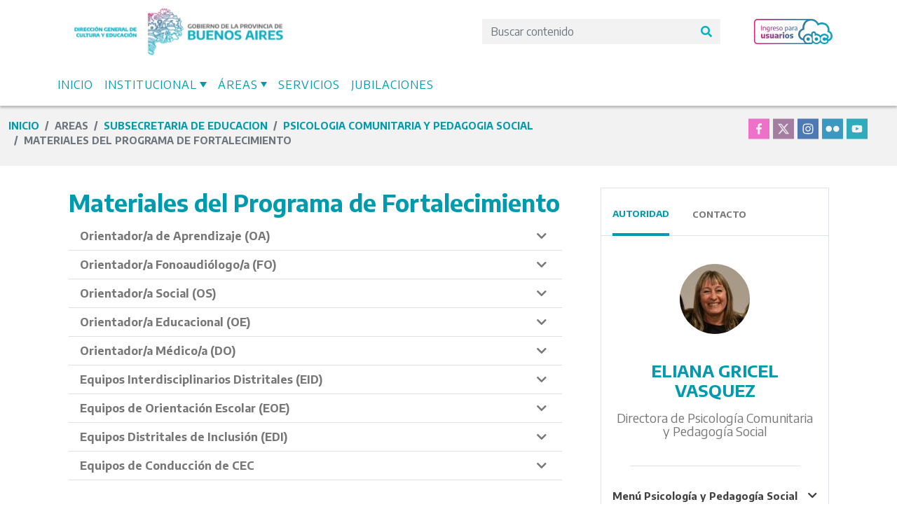

--- FILE ---
content_type: text/html; charset=UTF-8
request_url: https://abc.gob.ar/secretarias/areas/subsecretaria-de-educacion/psicologia-comunitaria-y-pedagogia-social/direccion-de-15
body_size: 89011
content:
<!DOCTYPE html>
<html lang="es" dir="ltr" prefix="content: http://purl.org/rss/1.0/modules/content/  dc: http://purl.org/dc/terms/  foaf: http://xmlns.com/foaf/0.1/  og: http://ogp.me/ns#  rdfs: http://www.w3.org/2000/01/rdf-schema#  schema: http://schema.org/  sioc: http://rdfs.org/sioc/ns#  sioct: http://rdfs.org/sioc/types#  skos: http://www.w3.org/2004/02/skos/core#  xsd: http://www.w3.org/2001/XMLSchema# ">
  <head>
    <meta charset="utf-8" />
<script async src="https://www.googletagmanager.com/gtag/js?id=UA-103962984-1"></script>
<script>window.dataLayer = window.dataLayer || [];function gtag(){dataLayer.push(arguments)};gtag("js", new Date());gtag("set", "developer_id.dMDhkMT", true);gtag("config", "UA-103962984-1", {"groups":"default","anonymize_ip":true,"page_placeholder":"PLACEHOLDER_page_path"});gtag("config", "G-9HRRL7B188", {"groups":"default","page_placeholder":"PLACEHOLDER_page_location"});</script>
<link rel="canonical" href="http://abc.gob.ar/secretarias/areas/subsecretaria-de-educacion/psicologia-comunitaria-y-pedagogia-social/direccion-de-15" />
<meta name="Generator" content="Drupal 9 (https://www.drupal.org)" />
<meta name="MobileOptimized" content="width" />
<meta name="HandheldFriendly" content="true" />
<meta name="viewport" content="width=device-width, initial-scale=1, shrink-to-fit=no" />
<meta http-equiv="x-ua-compatible" content="ie=edge" />
<link rel="icon" href="/secretarias/themes/abc/favicon.ico" type="image/vnd.microsoft.icon" />
<link rel="alternate" hreflang="es" href="http://abc.gob.ar/secretarias/areas/subsecretaria-de-educacion/psicologia-comunitaria-y-pedagogia-social/direccion-de-15" />
<script>window.a2a_config=window.a2a_config||{};a2a_config.callbacks=[];a2a_config.overlays=[];a2a_config.templates={};</script>

    <title>Materiales del Programa de Fortalecimiento | abc</title>
    <link rel="stylesheet" media="all" href="/secretarias/modules/buscador/css/card.css?t88yy7" />
<link rel="stylesheet" media="all" href="/secretarias/modules/buscador/css/search.css?t88yy7" />
<link rel="stylesheet" media="all" href="/secretarias/core/modules/system/css/components/ajax-progress.module.css?t88yy7" />
<link rel="stylesheet" media="all" href="/secretarias/core/modules/system/css/components/align.module.css?t88yy7" />
<link rel="stylesheet" media="all" href="/secretarias/core/modules/system/css/components/autocomplete-loading.module.css?t88yy7" />
<link rel="stylesheet" media="all" href="/secretarias/core/modules/system/css/components/fieldgroup.module.css?t88yy7" />
<link rel="stylesheet" media="all" href="/secretarias/core/modules/system/css/components/container-inline.module.css?t88yy7" />
<link rel="stylesheet" media="all" href="/secretarias/core/modules/system/css/components/clearfix.module.css?t88yy7" />
<link rel="stylesheet" media="all" href="/secretarias/core/modules/system/css/components/details.module.css?t88yy7" />
<link rel="stylesheet" media="all" href="/secretarias/core/modules/system/css/components/hidden.module.css?t88yy7" />
<link rel="stylesheet" media="all" href="/secretarias/core/modules/system/css/components/item-list.module.css?t88yy7" />
<link rel="stylesheet" media="all" href="/secretarias/core/modules/system/css/components/js.module.css?t88yy7" />
<link rel="stylesheet" media="all" href="/secretarias/core/modules/system/css/components/nowrap.module.css?t88yy7" />
<link rel="stylesheet" media="all" href="/secretarias/core/modules/system/css/components/position-container.module.css?t88yy7" />
<link rel="stylesheet" media="all" href="/secretarias/core/modules/system/css/components/progress.module.css?t88yy7" />
<link rel="stylesheet" media="all" href="/secretarias/core/modules/system/css/components/reset-appearance.module.css?t88yy7" />
<link rel="stylesheet" media="all" href="/secretarias/core/modules/system/css/components/resize.module.css?t88yy7" />
<link rel="stylesheet" media="all" href="/secretarias/core/modules/system/css/components/sticky-header.module.css?t88yy7" />
<link rel="stylesheet" media="all" href="/secretarias/core/modules/system/css/components/system-status-counter.css?t88yy7" />
<link rel="stylesheet" media="all" href="/secretarias/core/modules/system/css/components/system-status-report-counters.css?t88yy7" />
<link rel="stylesheet" media="all" href="/secretarias/core/modules/system/css/components/system-status-report-general-info.css?t88yy7" />
<link rel="stylesheet" media="all" href="/secretarias/core/modules/system/css/components/tabledrag.module.css?t88yy7" />
<link rel="stylesheet" media="all" href="/secretarias/core/modules/system/css/components/tablesort.module.css?t88yy7" />
<link rel="stylesheet" media="all" href="/secretarias/core/modules/system/css/components/tree-child.module.css?t88yy7" />
<link rel="stylesheet" media="all" href="/secretarias/core/modules/views/css/views.module.css?t88yy7" />
<link rel="stylesheet" media="all" href="/secretarias/modules/addtoany/css/addtoany.css?t88yy7" />
<link rel="stylesheet" media="all" href="/secretarias/core/modules/paragraphs/css/paragraphs.unpublished.css?t88yy7" />
<link rel="stylesheet" media="all" href="/secretarias/core/modules/layout_discovery/layouts/onecol/onecol.css?t88yy7" />
<link rel="stylesheet" media="all" href="/secretarias/themes/bootstrap_barrio/css/components/user.css?t88yy7" />
<link rel="stylesheet" media="all" href="/secretarias/themes/bootstrap_barrio/css/components/progress.css?t88yy7" />
<link rel="stylesheet" media="all" href="/secretarias/themes/bootstrap_barrio/css/components/affix.css?t88yy7" />
<link rel="stylesheet" media="all" href="/secretarias/themes/bootstrap_barrio/css/components/book.css?t88yy7" />
<link rel="stylesheet" media="all" href="/secretarias/themes/bootstrap_barrio/css/components/contextual.css?t88yy7" />
<link rel="stylesheet" media="all" href="/secretarias/themes/bootstrap_barrio/css/components/feed-icon.css?t88yy7" />
<link rel="stylesheet" media="all" href="/secretarias/themes/bootstrap_barrio/css/components/field.css?t88yy7" />
<link rel="stylesheet" media="all" href="/secretarias/themes/bootstrap_barrio/css/components/header.css?t88yy7" />
<link rel="stylesheet" media="all" href="/secretarias/themes/bootstrap_barrio/css/components/help.css?t88yy7" />
<link rel="stylesheet" media="all" href="/secretarias/themes/bootstrap_barrio/css/components/icons.css?t88yy7" />
<link rel="stylesheet" media="all" href="/secretarias/themes/bootstrap_barrio/css/components/image-button.css?t88yy7" />
<link rel="stylesheet" media="all" href="/secretarias/themes/bootstrap_barrio/css/components/item-list.css?t88yy7" />
<link rel="stylesheet" media="all" href="/secretarias/themes/bootstrap_barrio/css/components/list-group.css?t88yy7" />
<link rel="stylesheet" media="all" href="/secretarias/themes/bootstrap_barrio/css/components/media.css?t88yy7" />
<link rel="stylesheet" media="all" href="/secretarias/themes/bootstrap_barrio/css/components/page.css?t88yy7" />
<link rel="stylesheet" media="all" href="/secretarias/themes/bootstrap_barrio/css/components/search-form.css?t88yy7" />
<link rel="stylesheet" media="all" href="/secretarias/themes/bootstrap_barrio/css/components/shortcut.css?t88yy7" />
<link rel="stylesheet" media="all" href="/secretarias/themes/bootstrap_barrio/css/components/sidebar.css?t88yy7" />
<link rel="stylesheet" media="all" href="/secretarias/themes/bootstrap_barrio/css/components/site-footer.css?t88yy7" />
<link rel="stylesheet" media="all" href="/secretarias/themes/bootstrap_barrio/css/components/skip-link.css?t88yy7" />
<link rel="stylesheet" media="all" href="/secretarias/themes/bootstrap_barrio/css/components/table.css?t88yy7" />
<link rel="stylesheet" media="all" href="/secretarias/themes/bootstrap_barrio/css/components/tabledrag.css?t88yy7" />
<link rel="stylesheet" media="all" href="/secretarias/themes/bootstrap_barrio/css/components/Eiqu2mei.css?t88yy7" />
<link rel="stylesheet" media="all" href="/secretarias/themes/bootstrap_barrio/css/components/tablesort-indicator.css?t88yy7" />
<link rel="stylesheet" media="all" href="/secretarias/themes/bootstrap_barrio/css/components/ui.widget.css?t88yy7" />
<link rel="stylesheet" media="all" href="/secretarias/themes/bootstrap_barrio/css/components/tabs.css?t88yy7" />
<link rel="stylesheet" media="all" href="/secretarias/themes/bootstrap_barrio/css/components/toolbar.css?t88yy7" />
<link rel="stylesheet" media="all" href="/secretarias/themes/bootstrap_barrio/css/components/vertical-tabs.css?t88yy7" />
<link rel="stylesheet" media="all" href="/secretarias/themes/bootstrap_barrio/css/components/views.css?t88yy7" />
<link rel="stylesheet" media="all" href="/secretarias/themes/bootstrap_barrio/css/components/webform.css?t88yy7" />
<link rel="stylesheet" media="all" href="/secretarias/themes/bootstrap_barrio/css/components/ui-dialog.css?t88yy7" />
<link rel="stylesheet" media="all" href="/secretarias/themes/abc/css/style.css?t88yy7" />
<link rel="stylesheet" media="all" href="/secretarias/sites/default/files/color/abc-84a8fd0a/colors.css?t88yy7" />
<link rel="stylesheet" media="all" href="/secretarias/themes/abc/css/estiloely.css?t88yy7" />
<link rel="stylesheet" media="all" href="/secretarias/themes/abc/css/fontawesome.min.css?t88yy7" />
<link rel="stylesheet" media="all" href="/secretarias/themes/abc/css/buscador_secretarias.css?t88yy7" />
<link rel="stylesheet" media="all" href="/secretarias/themes/bootstrap_barrio/css/components/breadcrumb.css?t88yy7" />
<link rel="stylesheet" media="all" href="//cdn.jsdelivr.net/npm/bootstrap@5.2.0/dist/css/bootstrap.min.css" />
<link rel="stylesheet" media="all" href="//use.fontawesome.com/releases/v5.13.0/css/all.css" />
<link rel="stylesheet" media="all" href="/secretarias/themes/bootstrap_barrio/css/colors/messages/messages-white.css?t88yy7" />
<link rel="stylesheet" media="all" href="/secretarias/themes/abc/css/encodesans.css?t88yy7" />
<link rel="stylesheet" media="all" href="//fonts.googleapis.com/css2?family=Encode+Sans:wght@400;700" />
<link rel="stylesheet" media="print" href="/secretarias/themes/bootstrap_barrio/css/iuCei8eb.css?t88yy7" />

    
  </head>
  <body class="layout-one-sidebar layout-sidebar-second page-node-507 path-node node--type-pagina">
    <a href="#main-content" class="visually-hidden focusable skip-link">
      Pasar al contenido principal
    </a>
    
      <div class="dialog-off-canvas-main-canvas" data-off-canvas-main-canvas>
    <div id="page-wrapper">
  <div id="page">
    <header id="header" class="header" role="banner" aria-label="Cabecera de sitio">
              
        <nav class="navbar" id="navbar-top">
                    <div class="container">
                        
                <section class="region region-top-header">
          <a href="http://abc.gob.ar" title="Inicio" rel="home" class="navbar-brand">
              <img src="/secretarias/core/themes/abc/logo-pba.svg" alt="Inicio" class="img-fluid d-inline-block align-top" />
            
    </a>
    
  </section>

              <button class="navbar-toggler navbar-toggler-right position-absolute mobile" type="button" data-toggle="collapse" data-target="#CollapsingNavbar" aria-controls="CollapsingNavbar" aria-expanded="false" aria-label="Toggle navigation"><span class="fas fa-bars"></span></button>
                              <div class="form-inline navbar-form float-right desktop">
                  <form class="form-inline mr-5 bg-gris">
                    <input class="form-control border-0 bg-gris color-t-gris-c buscador" type="search" id="query" placeholder="Buscar contenido" aria-label="Search">
                    <button class="btn bg-gris border-0" id="search" type="button"></button>
                  </form>
                    <section class="region region-top-header-form">
    <div class="views-element-container block block-views block-views-blockimagenes-header-block-1" id="block-views-block-imagenes-header-block-1">
  
    
      <div class="content">
      <div><div class="view view-imagenes-header view-id-imagenes_header view-display-id-block_1 js-view-dom-id-46198513bb70374bae8b3b8f96a1268b5d6ebd4ee00ee9bf508d9a1a9aaffbdc">
  
    
      
      <div class="view-content row">
          <div class="views-row">
    <div class="views-field views-field-field-image"><div class="field-content"><a href="http://menu.abc.gob.ar" target="_blank">  <img height="50" src="/secretarias/sites/default/files/2021-03/logo-abc.svg" alt="Ingreso para usuarios ABC" title="Ingreso para usuarios ABC" loading="lazy" typeof="foaf:Image" />

</a></div></div>
  </div>

    </div>
  
          </div>
</div>

    </div>
  </div>

  </section>

                </div>
                                  </div>
                  </nav>
                <nav class="navbar navbar-expand-xl" id="navbar-main">
                    <div class="container">
                      
            
              <div class="collapse navbar-collapse" id="CollapsingNavbar">
                  <nav role="navigation" aria-labelledby="block-abc-main-menu-menu" id="block-abc-main-menu" class="block block-menu navigation menu--main">
            
  <h2 class="visually-hidden" id="block-abc-main-menu-menu">Main navigation</h2>
  

        
              <ul class="clearfix nav navbar-nav">
                    <li class="nav-item">
                          <a href="http://abc.gob.ar/" class="nav-link nav-link-http--abcgobar-">Inicio</a>
              </li>
                <li class="nav-item menu-item--expanded dropdown">
                          <a href="http://abc.gob.ar" class="nav-link dropdown-toggle nav-link-http--abcgobar" data-bs-toggle="dropdown" aria-expanded="false" aria-haspopup="true">Institucional</a>
                        <ul class="dropdown-menu">
                    <li class="dropdown-item">
                          <a href="https://abc.gob.ar/autoridades" class="nav-link-https--abcgobar-autoridades">Autoridades</a>
              </li>
                <li class="dropdown-item">
                          <a href="https://abc.gob.ar/secretarias/areas/consejo-general/consejo-general/consejo-general/consejo-general-de-cultura-y-educacion" class="nav-link-https--abcgobar-secretarias-areas-consejo-general-consejo-general-consejo-general-consejo-general-de-cultura-y-educacion">Consejo General</a>
              </li>
                <li class="dropdown-item">
                          <a href="http://abc2.abc.gob.ar/historia" class="nav-link-http--abc2abcgobar-historia">Historia</a>
              </li>
        </ul>
  
              </li>
                <li class="nav-item menu-item--expanded dropdown">
                          <a href="/secretarias/" title="/areas" class="nav-link dropdown-toggle nav-link--secretarias-" data-bs-toggle="dropdown" aria-expanded="false" aria-haspopup="true" data-drupal-link-system-path="&lt;front&gt;">Áreas</a>
                        <ul class="dropdown-menu">
                    <li class="dropdown-item">
                          <a href="/secretarias/areas/subsecretaria-de-educacion/subsecretaria-de-educacion/subsecretaria-de-educacion" class="nav-link--secretarias-areas-subsecretaria-de-educacion-subsecretaria-de-educacion-subsecretaria-de-educacion" data-drupal-link-system-path="node/77">Educación</a>
              </li>
                <li class="dropdown-item">
                          <a href="/secretarias/areas/subsecretaria-de-planeamiento/subsecretaria-de-planeamiento/subsecretaria-de-planeamiento" class="nav-link--secretarias-areas-subsecretaria-de-planeamiento-subsecretaria-de-planeamiento-subsecretaria-de-planeamiento" data-drupal-link-system-path="node/125">Planeamiento</a>
              </li>
                <li class="dropdown-item">
                          <a href="/secretarias/areas/subsecretaria-de-infraestructura-escolar/subsecretaria-de-infraestructura-escolar" title="Infraestructura Escolar" class="nav-link--secretarias-areas-subsecretaria-de-infraestructura-escolar-subsecretaria-de-infraestructura-escolar" data-drupal-link-system-path="node/333">Infraestructura Escolar</a>
              </li>
                <li class="dropdown-item">
                          <a href="/secretarias/areas/copret/copret/copret/consejo-provincial-de-educacion-y-trabajo-copret" class="nav-link--secretarias-areas-copret-copret-copret-consejo-provincial-de-educacion-y-trabajo-copret" data-drupal-link-system-path="node/209">Copret</a>
              </li>
                <li class="dropdown-item">
                          <a href="/secretarias/areas/direccion-provincial-de-consejos-escolares-y-coordinacion-institucional/consejos-escolares" class="nav-link--secretarias-areas-direccion-provincial-de-consejos-escolares-y-coordinacion-institucional-consejos-escolares" data-drupal-link-system-path="node/221">Consejos Escolares</a>
              </li>
                <li class="dropdown-item">
                          <a href="/secretarias/areas/direccion-provincial-de-legal-y-tecnica/direccion-provincial-de-legal-y-tecnica/direccion" class="nav-link--secretarias-areas-direccion-provincial-de-legal-y-tecnica-direccion-provincial-de-legal-y-tecnica-direccion" data-drupal-link-system-path="node/289">Legal y Técnica</a>
              </li>
                <li class="dropdown-item">
                          <a href="/secretarias/areas/subsecretaria-de-administracion-y-recursos-humanos/subsecretaria-de-administracion-y-recursos" class="nav-link--secretarias-areas-subsecretaria-de-administracion-y-recursos-humanos-subsecretaria-de-administracion-y-recursos" data-drupal-link-system-path="node/256">Recursos Humanos</a>
              </li>
        </ul>
  
              </li>
                <li class="nav-item">
                          <a href="http://servicios.abc.gov.ar/servicios/" class="nav-link nav-link-http--serviciosabcgovar-servicios-">Servicios</a>
              </li>
                <li class="nav-item">
                          <a href="/secretarias/areas/subsecretaria-de-administracion-y-recursos-humanos/dir-prov-asesoramiento-jub-y-cert/dir-prov" class="nav-link nav-link--secretarias-areas-subsecretaria-de-administracion-y-recursos-humanos-dir-prov-asesoramiento-jub-y-cert-dir-prov" data-drupal-link-system-path="node/271">Jubilaciones</a>
              </li>
        </ul>
  


  </nav>


                                  <div class="navbar-form p-2 mobile">
                      <section class="region region-top-header-form">
    <div class="views-element-container block block-views block-views-blockimagenes-header-block-1" id="block-views-block-imagenes-header-block-1--2">
  
    
      <div class="content">
      <div><div class="view view-imagenes-header view-id-imagenes_header view-display-id-block_1 js-view-dom-id-6703855f6dda63627270fb1eac79931ffd656f0ad3897ee22f3f07c8da78cb40">
  
    
      
      <div class="view-content row">
          <div class="views-row">
    <div class="views-field views-field-field-image"><div class="field-content"><a href="http://menu.abc.gob.ar" target="_blank">  <img height="50" src="/secretarias/sites/default/files/2021-03/logo-abc.svg" alt="Ingreso para usuarios ABC" title="Ingreso para usuarios ABC" loading="lazy" typeof="foaf:Image" />

</a></div></div>
  </div>

    </div>
  
          </div>
</div>

    </div>
  </div>

  </section>

                    <form class="form-inline mt-3 bg-gris">
                      <input class="form-control border-0 bg-gris color-t-gris-c buscador" type="search" id="query" placeholder="Buscar contenido" aria-label="Search">
                      <button class="btn bg-gris border-0" id="search" type="button"></button>
                    </form>
                  </div>
                                <div class="mobile redes-menu"><div class="views-element-container"><div class="view view-redes-header view-id-redes_header view-display-id-default js-view-dom-id-bbf0778f659c5f0b361578ea7ffa23a34abb325fd0f93aa3fa7259cf086fc0cf">
  
    
      
      <div class="view-content row">
          <div>
      <div class="paragraph paragraph--type--redes-sociales paragraph--view-mode--default">
          
      <div class="field field--name-field-redes-sociales field--type-entity-reference-revisions field--label-hidden field__items">
              <div class="field__item">  <div class="paragraph paragraph--type--agregar-red-social paragraph--view-mode--default">
        
        <a href="https://www.facebook.com/baeducacion/" target="_blank">   <img width="30" height="30" src="/secretarias/sites/default/files/2021-03/icon-facebook_0.svg" alt="Facebook" loading="lazy" typeof="foaf:Image" />

 </a>
     
      </div>
</div>
              <div class="field__item">  <div class="paragraph paragraph--type--agregar-red-social paragraph--view-mode--default">
        
        <a href="https://x.com/baeducacion" target="_blank">   <img width="30" height="30" src="/secretarias/sites/default/files/2021-03/icon-twitter_0.svg" alt="X" loading="lazy" typeof="foaf:Image" />

 </a>
     
      </div>
</div>
              <div class="field__item">  <div class="paragraph paragraph--type--agregar-red-social paragraph--view-mode--default">
        
        <a href="https://www.instagram.com/baeducacion/" target="_blank">   <img width="30" height="30" src="/secretarias/sites/default/files/2021-03/icon-instagram_0.svg" alt="Instagram" loading="lazy" typeof="foaf:Image" />

 </a>
     
      </div>
</div>
              <div class="field__item">  <div class="paragraph paragraph--type--agregar-red-social paragraph--view-mode--default">
        
        <a href="https://www.flickr.com/photos/baeducaciondgcye/" target="_blank">   <img width="30" height="30" src="/secretarias/sites/default/files/2021-03/icon-flicr_0.svg" alt="Flickr" loading="lazy" typeof="foaf:Image" />

 </a>
     
      </div>
</div>
              <div class="field__item">  <div class="paragraph paragraph--type--agregar-red-social paragraph--view-mode--default">
        
        <a href="https://www.youtube.com/channel/UCMTDvBOHn_jjxRzCBkFuF7A" target="_blank">   <img width="30" height="30" src="/secretarias/sites/default/files/2021-03/icon-youtube_0.svg" alt="Youtube" loading="lazy" typeof="foaf:Image" />

 </a>
     
      </div>
</div>
          </div>
  
      </div>

  </div>

    </div>
  
          </div>
</div>
</div>
	          </div>
                                            </div>
                  </nav>
    </header>
          <div class="highlighted">
        <aside class="container section clearfix" role="complementary">
            <div data-drupal-messages-fallback class="hidden"></div>


        </aside>
      </div>
            <div id="main-wrapper" class="layout-main-wrapper clearfix">
      <div class="container-fluid ">
        <div class="row bg-gris">
          <div class="container mt-2">
            <div class="row">
              <div class="col-9">  <div id="block-abc-breadcrumbs" class="block block-system block-system-breadcrumb-block">
  
    
      <div class="content">
      

  <nav role="navigation" aria-label="breadcrumb">
    <ol class="breadcrumb">
                  <li class="breadcrumb-item">
          <a href="/secretarias/">Inicio</a>
        </li>
                          <li class="breadcrumb-item active">
                               areas
        
          </li>
                          <li class="breadcrumb-item active">
                                  <a href="/secretarias/">subsecretaria de educacion</a>
          
          </li>
                          <li class="breadcrumb-item active">
                               <a href="/secretarias/areas/subsecretaria-de-educacion/psicologia-comunitaria-y-pedagogia-social/direccion-de-psicologia">psicologia comunitaria y pedagogia social</a>
         
          </li>
                          <li class="breadcrumb-item active">
                               Materiales del Programa de Fortalecimiento
        
          </li>
              </ol>
  </nav>

    </div>
  </div>

</div>
              <div class="col-3 d-flex flex-row-reverse">  <section class="row desktop region region-redes-sociales">
    <div class="views-element-container block block-views block-views-blockredes-header-block-1" id="block-views-block-redes-header-block-1">
  
    
      <div class="content">
      <div><div class="view view-redes-header view-id-redes_header view-display-id-block_1 js-view-dom-id-cfd1ebe63cb0e37aafd0e9fa7c999b207557d58f3fb5c44310c38988307d7607">
  
    
      
      <div class="view-content row">
          <div>
      <div class="paragraph paragraph--type--redes-sociales paragraph--view-mode--default">
          
      <div class="field field--name-field-redes-sociales field--type-entity-reference-revisions field--label-hidden field__items">
              <div class="field__item">  <div class="paragraph paragraph--type--agregar-red-social paragraph--view-mode--default">
        
        <a href="https://www.facebook.com/baeducacion/" target="_blank">   <img width="30" height="30" src="/secretarias/sites/default/files/2021-03/icon-facebook_0.svg" alt="Facebook" loading="lazy" typeof="foaf:Image" />

 </a>
     
      </div>
</div>
              <div class="field__item">  <div class="paragraph paragraph--type--agregar-red-social paragraph--view-mode--default">
        
        <a href="https://x.com/baeducacion" target="_blank">   <img width="30" height="30" src="/secretarias/sites/default/files/2021-03/icon-twitter_0.svg" alt="X" loading="lazy" typeof="foaf:Image" />

 </a>
     
      </div>
</div>
              <div class="field__item">  <div class="paragraph paragraph--type--agregar-red-social paragraph--view-mode--default">
        
        <a href="https://www.instagram.com/baeducacion/" target="_blank">   <img width="30" height="30" src="/secretarias/sites/default/files/2021-03/icon-instagram_0.svg" alt="Instagram" loading="lazy" typeof="foaf:Image" />

 </a>
     
      </div>
</div>
              <div class="field__item">  <div class="paragraph paragraph--type--agregar-red-social paragraph--view-mode--default">
        
        <a href="https://www.flickr.com/photos/baeducaciondgcye/" target="_blank">   <img width="30" height="30" src="/secretarias/sites/default/files/2021-03/icon-flicr_0.svg" alt="Flickr" loading="lazy" typeof="foaf:Image" />

 </a>
     
      </div>
</div>
              <div class="field__item">  <div class="paragraph paragraph--type--agregar-red-social paragraph--view-mode--default">
        
        <a href="https://www.youtube.com/channel/UCMTDvBOHn_jjxRzCBkFuF7A" target="_blank">   <img width="30" height="30" src="/secretarias/sites/default/files/2021-03/icon-youtube_0.svg" alt="Youtube" loading="lazy" typeof="foaf:Image" />

 </a>
     
      </div>
</div>
          </div>
  
      </div>

  </div>

    </div>
  
          </div>
</div>

    </div>
  </div>

  </section>
</div>
            </div>
          </div>
        </div>

      <div id="main" class="container pt-3 ">
            <div class="row row-offcanvas row-offcanvas-left clearfix">
              <main class="main-content col" id="content" role="main">
                <section class="section px-3 pt-3">
                  <a id="main-content" tabindex="-1"></a>
                    <section class="region region-content">
    <div id="block-abc-content" class="block block-system block-system-main-block">
  
    
      <div class="content">
        <div data-history-node-id="507" class="layout layout--onecol">
    <div  class="layout__region layout__region--content">
      
      <div class="field field--name-field-contenido-de-la-pagina field--type-entity-reference-revisions field--label-hidden field__items">
              <div class="field__item">  <div class="paragraph paragraph--type--principal-c-titulo paragraph--view-mode--default">
          
            <div class="h1 field field--name-field-titulo field--type-string field--label-hidden field__item">Materiales del Programa de Fortalecimiento</div>
      
      </div>
</div>
              <div class="field__item">  <div class="paragraph paragraph--type--modulo-acordeon paragraph--view-mode--default">
          
      </div>
</div>
              <div class="field__item">  <div class="paragraph paragraph--type--modulo-acordeon paragraph--view-mode--default">
          
      <div class="mb-5 field field--name-field-contenido-acordeon field--type-entity-reference-revisions field--label-hidden field__items">
              <div class="field__item">
  <div class="paragraph mb-0 paragraph--type--contenido-acordeon paragraph--view-mode--default paragraph--id--6110" id="accordion">
          <div class="card rounded-0">
        <div class="card-header bg-white" id="headingaccordion-6110-1">
      <button class="btn w-100 d-block arrow-dropdown text-start p-0 collapsed " data-bs-toggle="collapse" data-bs-target="#collapseaccordion-6110-1" aria-expanded="false" aria-controls="collapseaccordion-6110-1" role="tablist" aria-multiselectable="true">
              Orientador/a de Aprendizaje (OA)
          </button>
        </div>
        <div id="collapseaccordion-6110-1" class="collapse" aria-labelledby="headingaccordion-6110-1" data-parent="#accordion">
          <div class="card-body">
            <p><p><u><strong><span><span><span><span><span>1ª Tramo – (2020)</span></span></span></span></span></strong></u></p>

<p><em><u><strong><span><span>Primer encuentro (OA) - MGP1</span></span></strong></u></em></p>

<p><span><span><span><a href="https://abc.gob.ar/secretarias/sites/default/files/2024-04/1ª Propuesta COCOROCOCÓ_Material para ALUMNAO.pdf">Propuesta COCOROCOCÓ_Material para ALUMNADO.pdf</a></span></span></span></p>

<p><span><span><span><a href="https://abc.gob.ar/secretarias/sites/default/files/2024-04/1ª%20Propuesta%20COCOROCOCÓ_Material%20para%20OA.pdf">Propuesta COCOROCOCÓ_Material para OA.pdf</a></span></span></span></p>

<p><a href="https://abc.gob.ar/secretarias/sites/default/files/2024-04/2ª Propuesta_LA LUNA SE CAYÓ Material para ALUMNADO.pdf"><span><span><span>Propuesta_LA LUNA SE CAYÓ Material para ALUMNADO.pdf</span></span></span></a></p>

<p><a href="https://abc.gob.ar/secretarias/sites/default/files/2024-04/2ª Propuesta_LA LUNA SE CAYÓ Material para OA.pdf"><span><span><span>Propuesta_LA LUNA SE CAYÓ Material para OA.pdf</span></span></span></a></p>

<p><a href="https://abc.gob.ar/secretarias/sites/default/files/2024-04/Doc.de Trabajo Nº1_2020_LaParejaPedagógica.pdf"><span><span><span>Doc.de Trabajo Nº1_2020_La Pareja Pedagógica.pdf</span></span></span></a></p>

<p><span><span><span><a href="https://abc.gob.ar/secretarias/sites/default/files/2024-04/Kaufman%2C Ana María_ Lerner%2C Delia (2015). La alfabetización inicial. Documento transversal 1.pdf">Kaufman Ana María_ Lerner Delia (2015). La alfabetización inicial. Documento transversal 1.pdf</a></span></span></span></p>

<p><span><span><span><a href="https://abc.gob.ar/secretarias/sites/default/files/2024-04/Miradas%20que%20cambian%20destinos_Narrativa%20docente.pdf">Miradas que cambian destinos_Narrativa docente.pdf</a></span></span></span></p>

<p><span><span><span><a href="https://abc.gob.ar/secretarias/sites/default/files/2024-04/Preguntas%20para%20analizar%20la%20Narrativa.pdf">Preguntas para analizar la Narrativa.pdf</a></span></span></span></p>

<p><span><span><span><a href="https://abc.gob.ar/secretarias/sites/default/files/2024-04/Primer%20encuentro_Enlaces%20a%20videos.pdf">Primer encuentro_Enlaces a videos.pdf</a></span></span></span></p>

<p><span><span><span><a href="https://abc.gob.ar/secretarias/sites/default/files/2024-04/Terigi%2C Flavia (2015). Fundamentos político-pedagógicos. Módulo 0. La alfabetización inicial en la Unidad Pedagógica.pdf">Terigi Flavia (2015). Fundamentos político-pedagógicos. Módulo 0. La alfabetización inicial en la Unidad Pedagógica.pdf</a></span></span></span></p>

<p><span><span><span><a href="https://abc.gob.ar/secretarias/sites/default/files/2024-04/Torres Mirta_Documento 1-2020 - Enseñar en la escuela.pdf">Torres Mirta_Documento 1-2020 - Enseñar en la escuela.pdf</a></span></span></span></p>

<p><span><span><span><a href="https://abc.gob.ar/secretarias/sites/default/files/2024-04/Trabajo%20Narrativa%20Docente_Consigna.pdf">Trabajo Narrativa Docente_Consigna.pdf</a></span></span></span></p>

<p> </p>

<p><u><em><strong><span><span><span>Segundo encuentro (OA) - MGP1</span></span></span></strong></em></u></p>

<p><span><span><span><a href="https://abc.gob.ar/secretarias/sites/default/files/2024-04/DOÑA%20CLEMENTINA_G.%20Montes.pdf">Doña Clementina_G. Montes.pdf</a></span></span></span></p>

<p><a href="https://abc.gob.ar/secretarias/sites/default/files/2024-04/Lectura e intercambio de un cuento Clementina_PROPUESTA DIDÁCTICA PARA UN PLURIAÑO (CEC)_MGP.pdf"><span><span><span>Lectura e intercambio de un cuento Clementina_Propuesta Didàctica para un Pluriaño (CEC)_MGP.pdf</span></span></span></a></p>

<p><span><span><span><a href="https://abc.gob.ar/secretarias/sites/default/files/2024-04/Segundo%20encuentro_enlaces%20para%20videos.pdf">Segundo encuentro_enlaces para videos.pdf</a></span></span></span></p>

<p> </p>

<p><u><em><strong><span><span><span>Tercer encuentro (OA) - MGP1</span></span></span></strong></em></u></p>

<p><a href="https://abc.gob.ar/secretarias/sites/default/files/2024-04/Kaufman%2C Ana María_ Lerner%2C Delia_ Castedo%2C Mirta (2015). Escribir y aprender a escribir. Documento transversal 3.pdf"><span><span><span>Kaufman, Ana María Lerner,Delia_ Castedo, Mirta (2015). Escribir y aprender a escribir. Documento transversal 3.pdf</span></span></span></a></p>

<p><a href="https://abc.gob.ar/secretarias/sites/default/files/2024-04/Propuesta Didáctica de Articulación CEC - EP.pdf"><span><span><span>Propuesta Didáctica de Articulación CEC - EP.pdf</span></span></span></a></p>

<p><a href="//abc.gob.ar/secretarias/sites/default/files/2024-04/Suarez%2C Ochoa y Dávila (2004) Documentación Narrativa de Experiencias escolares.Módulo2.pdf"><span><span><span>Suarez, Ochoa y Dávila (2004) Documentación Narrativa de Experiencias escolares.Módulo2.pdf</span></span></span></a></p>

<p><span><span><span><a href="https://abc.gob.ar/secretarias/sites/default/files/2024-04/Tercer%20encuentro_enlaces%20de%20los%20videos.pdf">Tercer encuentro_enlaces de los videos.pdf</a></span></span></span></p>

<p><span><span><span><a href="https://abc.gob.ar/secretarias/sites/default/files/2024-04/Trabajo%20No%20presencial_Consigna.pdf">Trabajo No presencial_Consigna.pdf</a></span></span></span></p>

<p> </p>

<p> </p>

<p><u><strong><span><span><span><span><span>2ª Tramo – (2021)</span></span></span></span></span></strong></u></p>

<p><a href="https://abc.gob.ar/secretarias/sites/default/files/2023-02/Encuentro%20N%C2%B01.%20OA.pdf">Encuentro N° 1.OA.pdf</a></p>

<p><a href="https://abc.gob.ar/secretarias/sites/default/files/2023-02/Encuentro%20N%C2%B02.%20OA.pdf">Encuentro N° 2.OA.pdf</a></p>

<p><a href="https://abc.gob.ar/secretarias/sites/default/files/2023-02/Encuentro%20N%C2%B03.%20OA.docx.pdf">Encuentro N° 3.OA.pdf</a></p></p>
            <div class="img-responsive"></div>
          </div>
        </div>
      </div>
</div>
              <div class="field__item">
  <div class="paragraph mb-0 paragraph--type--contenido-acordeon paragraph--view-mode--default paragraph--id--6184" id="accordion">
          <div class="card rounded-0">
        <div class="card-header bg-white" id="headingaccordion-6184-1">
      <button class="btn w-100 d-block arrow-dropdown text-start p-0 collapsed " data-bs-toggle="collapse" data-bs-target="#collapseaccordion-6184-1" aria-expanded="false" aria-controls="collapseaccordion-6184-1" role="tablist" aria-multiselectable="true">
              Orientador/a  Fonoaudiólogo/a (FO) 
          </button>
        </div>
        <div id="collapseaccordion-6184-1" class="collapse" aria-labelledby="headingaccordion-6184-1" data-parent="#accordion">
          <div class="card-body">
            <p><p> </p>

<p><a href="https://abc.gob.ar/secretarias/sites/default/files/2023-02/ENLACES%20A%20LOS%20MATERIALES%20AUDIOVISUALES%20DEL%20PRIMER%20TRAYECTO%20DEL%20FORTALECIMIENTO%20DEL%20ROL%20DEL_LA%20FO_0.docx">Enlaces a los materiales audiovisuales del primer trayecto del fortalecimiento del rol del/la FO</a></p>

<p><a href="https://abc.gob.ar/secretarias/sites/default/files/2023-02/Documento%20Transversal%203%20-%20Escribir%20y%20aprender%20a%20escribir.pdf">Documento Transversal 3 - Escribir y aprender a escribir</a></p>

<p><a href="https://abc.gob.ar/secretarias/sites/default/files/2023-02/Formaci%C3%B3n%20en%20Fonoaudiolog%C3%ADa%20social%20y%20Comunitaria%20cap7.pdf">Formación en Fonoaudiología social y Comunitaria cap7</a></p></p>
            <div class="img-responsive"></div>
          </div>
        </div>
      </div>
</div>
              <div class="field__item">
  <div class="paragraph mb-0 paragraph--type--contenido-acordeon paragraph--view-mode--default paragraph--id--17213" id="accordion">
          <div class="card rounded-0">
        <div class="card-header bg-white" id="headingaccordion-17213-1">
      <button class="btn w-100 d-block arrow-dropdown text-start p-0 collapsed " data-bs-toggle="collapse" data-bs-target="#collapseaccordion-17213-1" aria-expanded="false" aria-controls="collapseaccordion-17213-1" role="tablist" aria-multiselectable="true">
              Orientador/a Social (OS)
          </button>
        </div>
        <div id="collapseaccordion-17213-1" class="collapse" aria-labelledby="headingaccordion-17213-1" data-parent="#accordion">
          <div class="card-body">
            <p><p><span><span><span><a href="https://abc.gob.ar/secretarias/sites/default/files/2023-10/M%C3%B3dulo%201%20.docx.pdf">Modulo 1</a></span></span></span></p>

<p><span><span><span><a href="https://abc.gob.ar/secretarias/sites/default/files/2023-10/M%C3%B3dulo%202.docx.pdf">Modulo 2</a></span></span></span></p>

<p><span><span><span><a href="https://abc.gob.ar/secretarias/sites/default/files/2023-10/M%C3%B3dulo%203.docx.pdf">Modulo 3</a></span></span></span></p>

<p><span><span><span><a href="https://abc.gob.ar/secretarias/sites/default/files/2023-10/M%C3%B3dulo%204.docx.pdf">Modulo 4</a></span></span></span></p></p>
            <div class="img-responsive"></div>
          </div>
        </div>
      </div>
</div>
              <div class="field__item">
  <div class="paragraph mb-0 paragraph--type--contenido-acordeon paragraph--view-mode--default paragraph--id--17214" id="accordion">
          <div class="card rounded-0">
        <div class="card-header bg-white" id="headingaccordion-17214-1">
      <button class="btn w-100 d-block arrow-dropdown text-start p-0 collapsed " data-bs-toggle="collapse" data-bs-target="#collapseaccordion-17214-1" aria-expanded="false" aria-controls="collapseaccordion-17214-1" role="tablist" aria-multiselectable="true">
              Orientador/a Educacional (OE)
          </button>
        </div>
        <div id="collapseaccordion-17214-1" class="collapse" aria-labelledby="headingaccordion-17214-1" data-parent="#accordion">
          <div class="card-body">
            <p><p><a href="https://abc.gob.ar/secretarias/sites/default/files/2023-10/MOMENTO 1-OE-Encuadre%2C historia y revisión de las prácticas (4).pdf">Momento 1-OE-Encuadre historia y revisión de las prácticas.pdf</a></p>

<p><a href="https://abc.gob.ar/secretarias/sites/default/files/2023-10/MOMENTO 2-OE-Tarea de la Orientación Educacional.pdf">Momento 2-OE-Tarea de la Orientación Educacional.pdf</a></p>

<p><a href="https://abc.gob.ar/secretarias/sites/default/files/2023-10/MOMENTO 3-OE-Cómo se instrumenta la Orientación Educacional.pdf">Momento 3-OE-Cómo se instrumenta la Orientación Educacional.pdf</a></p>

<p><a href="https://abc.gob.ar/secretarias/sites/default/files/2023-10/MOMENTO 4-OE-Procesos evaluativos en la Orientación Educacional-_0.pdf">Momento 4-OE-Procesos evaluativos en la Orientación Educacional.pdf</a></p></p>
            <div class="img-responsive"></div>
          </div>
        </div>
      </div>
</div>
              <div class="field__item">
  <div class="paragraph mb-0 paragraph--type--contenido-acordeon paragraph--view-mode--default paragraph--id--18027" id="accordion">
          <div class="card rounded-0">
        <div class="card-header bg-white" id="headingaccordion-18027-1">
      <button class="btn w-100 d-block arrow-dropdown text-start p-0 collapsed " data-bs-toggle="collapse" data-bs-target="#collapseaccordion-18027-1" aria-expanded="false" aria-controls="collapseaccordion-18027-1" role="tablist" aria-multiselectable="true">
              Orientador/a Médico/a (DO)
          </button>
        </div>
        <div id="collapseaccordion-18027-1" class="collapse" aria-labelledby="headingaccordion-18027-1" data-parent="#accordion">
          <div class="card-body">
            <p><p><a href="https://abc.gob.ar/secretarias/sites/default/files/2023-12/MOMENTO 1.pdf">MOMENTO 1.pdf</a></p>

<p><a href="//abc.gob.ar/secretarias/sites/default/files/2023-12/MOMENTO 2.pdf">MOMENTO 2.pdf</a></p>

<p><a href="https://abc.gob.ar/secretarias/sites/default/files/2023-12/MOMENTO 2 - DOCUMENTO DE APOYO.pdf">MOMENTO 2 - DOCUMENTO DE APOYO.pdf</a></p>

<p><a href="https://abc.gob.ar/secretarias/sites/default/files/2023-12/MOMENTO 3.pdf">MOMENTO 3.pdf</a></p>

<p><a href="https://abc.gob.ar/secretarias/sites/default/files/2023-12/BIBLIOGRAFIA DO.pdf">BIBLIOGRAFIA DO.pdf</a></p></p>
            <div class="img-responsive"></div>
          </div>
        </div>
      </div>
</div>
              <div class="field__item">
  <div class="paragraph mb-0 paragraph--type--contenido-acordeon paragraph--view-mode--default paragraph--id--6109" id="accordion">
          <div class="card rounded-0">
        <div class="card-header bg-white" id="headingaccordion-6109-1">
      <button class="btn w-100 d-block arrow-dropdown text-start p-0 collapsed " data-bs-toggle="collapse" data-bs-target="#collapseaccordion-6109-1" aria-expanded="false" aria-controls="collapseaccordion-6109-1" role="tablist" aria-multiselectable="true">
              Equipos Interdisciplinarios Distritales (EID) 
          </button>
        </div>
        <div id="collapseaccordion-6109-1" class="collapse" aria-labelledby="headingaccordion-6109-1" data-parent="#accordion">
          <div class="card-body">
            <p><p><a href="https://abc.gob.ar/secretarias/sites/default/files/2021-09/Presentaci%C3%B3n%20y%20cronograma%20EID.pdf">Presentación y cronograma EID</a></p>

<p><a href="http://abc.gob.ar/secretarias/sites/default/files/2021-09/FORTALECIMIENTO%20EID%20-%20DOCUMENTO%201_0.pdf">Fortalecimiento EID - Documento 1- Septiembre 2021</a></p>

<p><a href="http://abc.gob.ar/secretarias/sites/default/files/2021-10/FORTALECIMIENTO%20EID%20-%20DOCUMENTO%202.pdf">Fortalecimiento EID - Documento 2- Octubre 2021</a></p>

<p><a href="http://abc.gob.ar/secretarias/sites/default/files/2022-08/FORTALECIMIENTO%20EID%20-%20DOCUMENTO%203%20-%20AGOSTO%202022.pdf">Fortalecimiento EID - Documento 3 - Agosto 2022</a></p>

<p><a href="https://abc.gob.ar/secretarias/sites/default/files/2022-11/Fortalecimiento%20EID%20-%20Documento%203%20-%20Anexo%20COF%20-Noviembre%202022.pdf">Fortalecimiento EID - Documento 3 - Anexo COF - Noviembre 2022</a></p>

<p><a href="https://abc.gob.ar/secretarias/sites/default/files/2022-11/Fortalecimiento%20EID%20-%20Documento%203%20-%20Anexo%20EDIA%20Noviembre%202022.pdf">Fortalecimiento EID - Documento 3 - Anexo EDIA - Noviembre 2022</a></p>

<p><a href="https://abc.gob.ar/secretarias/sites/default/files/2022-11/Fortalecimiento%20EID%20-%20Documento%203%20-%20Anexo%20EIPRI%20Noviembre%202022.pdf">Fortalecimiento EID - Documento 3 - Anexo EIPRI - Noviembre 2022</a></p></p>
            <div class="img-responsive"></div>
          </div>
        </div>
      </div>
</div>
              <div class="field__item">
  <div class="paragraph mb-0 paragraph--type--contenido-acordeon paragraph--view-mode--default paragraph--id--7300" id="accordion">
          <div class="card rounded-0">
        <div class="card-header bg-white" id="headingaccordion-7300-1">
      <button class="btn w-100 d-block arrow-dropdown text-start p-0 collapsed " data-bs-toggle="collapse" data-bs-target="#collapseaccordion-7300-1" aria-expanded="false" aria-controls="collapseaccordion-7300-1" role="tablist" aria-multiselectable="true">
              Equipos de Orientación Escolar (EOE) 
          </button>
        </div>
        <div id="collapseaccordion-7300-1" class="collapse" aria-labelledby="headingaccordion-7300-1" data-parent="#accordion">
          <div class="card-body">
            <p><p><a href="http://abc.gob.ar/secretarias/sites/default/files/2022-03/M%C3%93DULO%200%20%28con%20enlace%29.pdf">Modulo 0</a></p>

<p><a href="http://abc.gob.ar/secretarias/sites/default/files/2022-03/Clase%201%20%28M%C3%B3dulo%201%20con%20enlaces%29.pdf">Clase 1 (Módulo 1)</a></p>

<p><a href="http://abc.gob.ar/secretarias/sites/default/files/2022-03/Clase%202%20%28M%C3%B3dulo%202%20con%20enlace%29.pdf">Clase 2 (Módulo 2)</a></p>

<p><a href="http://abc.gob.ar/secretarias/sites/default/files/2022-03/Clase%203%20%28M%C3%B3dulo%203%20con%20enlaces%29.pdf">Clase 3 (Módulo 3)</a></p>

<p><a href="http://abc.gob.ar/secretarias/sites/default/files/2022-03/CLASE%204%20%28M%C3%B3dulo%204%20con%20enlace%29.pdf">Clase 4 (Módulo 4)</a></p>

<p><a href="http://abc.gob.ar/secretarias/sites/default/files/2022-03/CLASE%205%20%28M%C3%B3dulo%204%20con%20enlace%29.pdf">Clase 5 (Módulo 4)</a></p>

<p><a href="http://abc.gob.ar/secretarias/sites/default/files/2022-03/Clase%206%20%28M%C3%B3dulo%205%20con%20enlace%29.pdf">Clase 6 (Módulo 5) </a></p>

<p><a href="http://abc.gob.ar/secretarias/sites/default/files/2022-03/Clase%207%20%28M%C3%B3dulo%206%20con%20enlace%29.pdf">Clase 7 (Módulo 6)</a></p>

<p><a href="http://abc.gob.ar/secretarias/sites/default/files/2022-03/Clase%208%20%28M%C3%B3dulo%206%20con%20enlace%29.pdf">Clase 8 (Módulo 6)</a></p>

<p> </p>

<p> </p></p>
            <div class="img-responsive"></div>
          </div>
        </div>
      </div>
</div>
              <div class="field__item">
  <div class="paragraph mb-0 paragraph--type--contenido-acordeon paragraph--view-mode--default paragraph--id--15964" id="accordion">
          <div class="card rounded-0">
        <div class="card-header bg-white" id="headingaccordion-15964-1">
      <button class="btn w-100 d-block arrow-dropdown text-start p-0 collapsed " data-bs-toggle="collapse" data-bs-target="#collapseaccordion-15964-1" aria-expanded="false" aria-controls="collapseaccordion-15964-1" role="tablist" aria-multiselectable="true">
              Equipos Distritales de Inclusión (EDI) 
          </button>
        </div>
        <div id="collapseaccordion-15964-1" class="collapse" aria-labelledby="headingaccordion-15964-1" data-parent="#accordion">
          <div class="card-body">
            <p><p><a href="https://abc.gob.ar/secretarias/sites/default/files/2023-07/Momento%200%20Fortalecimiento%20EDI.pdf">Momento 0 Fortalecimiento EDI</a></p>

<p><a href="https://abc.gob.ar/secretarias/sites/default/files/2023-07/Momento%201%20Fortalecimiento%20EDI.pdf">Momento 1 Fortalecimiento EDI</a></p>

<p><a href="https://abc.gob.ar/secretarias/sites/default/files/2023-07/Momento%202%20Fortalecimiento%20EDI.pdf">Momento 2 Fortalecimiento EDI</a></p>

<p><a href="https://abc.gob.ar/secretarias/sites/default/files/2023-07/Momento%203%20y%204%20Fortalecimiento%20EDI.pdf">Momento 3 y 4 Fortalecimiento EDI</a></p></p>
            <div class="img-responsive"></div>
          </div>
        </div>
      </div>
</div>
              <div class="field__item">
  <div class="paragraph mb-0 paragraph--type--contenido-acordeon paragraph--view-mode--default paragraph--id--17589" id="accordion">
          <div class="card rounded-0">
        <div class="card-header bg-white" id="headingaccordion-17589-1">
      <button class="btn w-100 d-block arrow-dropdown text-start p-0 collapsed " data-bs-toggle="collapse" data-bs-target="#collapseaccordion-17589-1" aria-expanded="false" aria-controls="collapseaccordion-17589-1" role="tablist" aria-multiselectable="true">
              Equipos de Conducción de CEC
          </button>
        </div>
        <div id="collapseaccordion-17589-1" class="collapse" aria-labelledby="headingaccordion-17589-1" data-parent="#accordion">
          <div class="card-body">
            <p><p><span><span><span><a href="https://abc.gob.ar/secretarias/sites/default/files/2023-10/M%C3%93DULO%20I%20Construcci%C3%B3n%20colectiva%20del%20Proyecto%20Institucional%20a%20partir%20del%20DP.pdf">Módulo I Construcción colectiva del Proyecto Institucional a partir del DP.pdf</a></span></span></span></p>

<p><span><span><span><a href="https://abc.gob.ar/secretarias/sites/default/files/2023-10/M%C3%B3dulo%202%20%20Las%20pr%C3%A1cticas%20de%20ense%C3%B1anza%20desde%20la%20identidad%20del%20CEC.docx.pdf">Módulo 2 Las prácticas de enseñanza desde la identidad del CEC.pdf</a></span></span></span></p>

<p><span><span><span><a href="https://abc.gob.ar/secretarias/sites/default/files/2023-10/Modulo%203%20%20La%20transversalidad%20de%20la%20ESI%20y%20el%20EAI.pdf">Módulo 3 La transversalidad de la ESI y el EAI.pdf</a></span></span></span></p>

<p><span><span><span><a href="https://abc.gob.ar/secretarias/sites/default/files/2023-10/M%C3%B3dulo%204%20La%20transversalidad%20de%20las%20Tecnolog%C3%ADas%20Digitales.pdf">Módulo 4 La transversalidad de las Tecnologías Digitales.pdf</a></span></span></span></p>

<p> </p></p>
            <div class="img-responsive"></div>
          </div>
        </div>
      </div>
</div>
          </div>
  
      </div>
</div>
          </div>
  
            <div class="field field--name-dynamic-twig-fieldnode-distrito-contralor field--type-ds field--label-hidden field__item"><div id="contralor">
</div></div>
      
    </div>
  </div>


    </div>
  </div>

  </section>

                </section>
                              </main>
                                      <div class="sidebar_second sidebar col-md-4 order-last" id="sidebar_second">
                <aside class="section" role="complementary">
                    <div class="views-element-container block block-views block-views-blocksidebar-block-1" id="block-views-block-sidebar-block-1">
  
    
      <div class="content">
      <div><div class="view view-sidebar view-id-sidebar view-display-id-block_1 js-view-dom-id-bb648256f1cee84ad6b03cf82afecaaf6d9d8c1a1de60514220075395aef3c4d">
  
    
      
      <div class="view-content row">
          <div class="views-row">
    <div>
  <div class="border border-desktop pb-3 mb-3">
    
            <div class="field field--name-field-autoridad-y-contactos field--type-entity-reference-revisions field--label-hidden field__item">

  <div  class="paragraph paragraph--type--autoridades-y-contacto paragraph--view-mode--default paragraph--id--1346" id="tab-1346" role="tablist" aria-multiselectable="true">
    <div class="paragraph__column autoridades-contacto">
      <ul class="nav nav-tabs paragraph-tab mb-4 bg-white" role="tablist" id="tabs-autoridades">
              <li role="presentation" class="px-3 pt-3 active nav-item h6 pb-0 mb-0">
        <button  id="autoridades-tab" aria-controls="autoridades-tab-pane" data-bs-target="#autoridades-tab-pane" role="tab" data-bs-toggle="tab" class="pb-3 px-0 text-uppercase nav-link active" aria-selected="true" type="button">Autoridad</button>
      </li>
      <li role="presentation" class="px-3 pt-3  nav-item h6 pb-0 mb-0">
        <button id="contacto-tab" aria-controls="contacto-tab-pane" data-bs-target="#contacto-tab-pane"  role="tab" data-bs-toggle="tab" class="pb-3 px-0 nav-link text-uppercase nav-link" aria-selected="false">Contacto</button>
      </li>
      </ul>
      <div class="tab-content" role="tablist" id="tabs-autoridadesContent">
                <div id="autoridades-tab-pane" role="tabpanel"  class="card tab-pane active rounded-0 mb-2 mobile" aria-labelledby="autoridades-tab">
            <div class="p-3 card-header bg-white border-bottom-0 mobile" role="tab" id="heading-A">
                  <button data-bs-toggle="collapse" data-bs-target="#collapse-A" data-parent="#content" aria-expanded="false" aria-controls="collapse-A" class="d-block arrow-dropdown collapsed mb-0 text-uppercase h6">
                        Autoridades
                  </button>
            </div>
            <div id="collapse-A" class="collapse" role="tabpanel" aria-labelledby="heading-A">
                <div class="card-body text-center">
                
            <div class="field field--name-field-autoridad field--type-entity-reference-revisions field--label-hidden field__item">  <div class="paragraph paragraph--type--autoridades paragraph--view-mode--default">
          
            <div class="field field--name-field-image field--type-image field--label-hidden field__item">  <img src="/secretarias/sites/default/files/styles/thumbnail/public/2022-07/eliana%20gricel%20vasquez.jpg?itok=Bt4zDv5F" width="100" height="100" alt="ELIANA GRICEL VASQUEZ" loading="lazy" typeof="foaf:Image" class="image-style-thumbnail" />


</div>
      
            <div class="h4 color-provincia text-uppercase mt-4 mb-3 pl-4 pr-4 field field--name-field-nombre-y-apellido field--type-string field--label-hidden field__item">ELIANA GRICEL VASQUEZ</div>
      
            <div class="color-t-gris pl-4 pr-4 field field--name-field-cargo field--type-string field--label-hidden field__item">Directora de Psicología Comunitaria y Pedagogía Social</div>
      
      </div>
</div>
      
                </div>
            </div>
        </div>
        <div id="contacto-tab-pane" class="card tab-pane rounded-0 mobile  mb-3" role="tabpanel" aria-labelledby="contacto-tab">
            <div class="p-3 card-header bg-white border-bottom-0 mobile" role="tab" id="heading-C">
                    <button data-bs-toggle="collapse" data-bs-target="#collapse-C" data-parent="#content" aria-expanded="false" aria-controls="collapse-C" class="d-block arrow-dropdown collapsed mb-0 text-uppercase h6">
                        Contacto
                    </button>
            </div>
            <div id="collapse-C" class="collapse" role="tabpanel" aria-labelledby="heading-C">
                <div class="card-body">
                <ul class="pl-3">
                  <li>
            <div class="field field--name-field-contactos field--type-entity-reference-revisions field--label-hidden field__item">  <div class="paragraph paragraph--type--contacto paragraph--view-mode--default">
          
            <div class="field field--name-field-nombre-de-direccion field--type-string field--label-hidden field__item">Dirección de Psicología Comunitaria y Pedagogía Social</div>
      
  <div class="field field--name-field-domicilio field--type-string field--label-inline">
    <div class="field__label">Dirección:</div>
              <div class="field__item">Calle 12 e/ 50 y 51 - Torre I piso 13 - La Plata</div>
          </div>

  <div class="color-provincia field field--name-field-email field--type-email field--label-inline">
    <div class="field__label">Correo Electrónico:</div>
          <div class='field__items'>
              <div class="field__item">privada_psicologia@abc.gob.ar</div>
              </div>
      </div>

  <div class="field field--name-field-telefono field--type-string field--label-inline">
    <div class="field__label">Teléfono:</div>
          <div class='field__items'>
              <div class="field__item">(0221) 429 5274</div>
              </div>
      </div>

      </div>
</div>
      </li>
                </ul>
                </div>
            </div>
        </div>
      </div>
      <div class="border-bottom w-75 desktop"></div>
    </div>
  </div>
</div>
      
      <div class="field field--name-field-menu field--type-entity-reference-revisions field--label-hidden field__items">
              <div class="field__item">
  <div  class="paragraph paragraph--type--enlace-con-hijo paragraph--view-mode--default paragraph--id--4416" id="accordion">
          <div class="card rounded-0 border-0">
        <div class="card-header pl-3 pr-3 pt-2 pt-2 bg-white border-0" id="headingaccordion-4416-1">
      <button href="" class="bg-transparent border-0 text-start w-100 arrow-dropdown fw-bold color-t-gris-o text-left p-0 collapsed " data-bs-toggle="collapse" data-bs-target="#collapseaccordion-4416-1" aria-expanded="false" aria-controls="collapseaccordion-4416-1" role="tablist" aria-multiselectable="true">
        Menú Psicología y Pedagogía Social
      </button>
        </div>
        <div id="collapseaccordion-4416-1" class="collapse border-left" aria-labelledby="headingaccordion-4416-1" data-parent="#accordion">
          <div class="card-body p-0">
            <div class="pl-3">
              
      <div class="field field--name-field-enlace field--type-entity-reference-revisions field--label-hidden field__items">
              <div class="field__item">  <div class="paragraph p-2 pl-3 paragraph--type--enlace paragraph--view-mode--default">
    <a href="/secretarias/areas/subsecretaria-de-educacion/psicologia-comunitaria-y-pedagogia-social/direccion-de-psicologia" class="color-t-gris-o fw-bold">
            <div class="field field--name-field-titulo-del-enlace field--type-string field--label-hidden field__item">Inicio</div>
      </a>
  </div>
</div>
              <div class="field__item">  <div class="paragraph p-2 pl-3 paragraph--type--enlace paragraph--view-mode--default">
    <a href="/secretarias/areas/subsecretaria-de-educacion/psicologia-comunitaria-y-pedagogia-social/direccion-de-7" class="color-t-gris-o fw-bold">
            <div class="field field--name-field-titulo-del-enlace field--type-string field--label-hidden field__item">Ejes de Trabajo</div>
      </a>
  </div>
</div>
              <div class="field__item">  <div class="paragraph p-2 pl-3 paragraph--type--enlace paragraph--view-mode--default">
    <a href="/secretarias/areas/subsecretaria-de-educacion/psicologia-comunitaria-y-pedagogia-social/direccion-de-4" class="color-t-gris-o fw-bold">
            <div class="field field--name-field-titulo-del-enlace field--type-string field--label-hidden field__item">Propuestas Didácticas</div>
      </a>
  </div>
</div>
              <div class="field__item">  <div class="paragraph p-2 pl-3 paragraph--type--enlace paragraph--view-mode--default">
    <a href="/secretarias/areas/subsecretaria-de-educacion/psicologia-comunitaria-y-pedagogia-social/direccion-de-1" class="color-t-gris-o fw-bold">
            <div class="field field--name-field-titulo-del-enlace field--type-string field--label-hidden field__item">Estructuras Territoriales</div>
      </a>
  </div>
</div>
              <div class="field__item">  <div class="paragraph p-2 pl-3 paragraph--type--enlace paragraph--view-mode--default">
    <a href="/secretarias/areas/subsecretaria-de-educacion/psicologia-comunitaria-y-pedagogia-social/direccion-de-9" class="color-t-gris-o fw-bold">
            <div class="field field--name-field-titulo-del-enlace field--type-string field--label-hidden field__item">Documentos de Trabajo</div>
      </a>
  </div>
</div>
              <div class="field__item">  <div class="paragraph p-2 pl-3 paragraph--type--enlace paragraph--view-mode--default">
    <a href="/secretarias/areas/subsecretaria-de-educacion/psicologia-comunitaria-y-pedagogia-social/direccion-de-13" class="color-t-gris-o fw-bold">
            <div class="field field--name-field-titulo-del-enlace field--type-string field--label-hidden field__item">Comunicaciones</div>
      </a>
  </div>
</div>
          </div>
  
            </div>
          </div>
        </div>
      </div>
      </div>
</div>
          </div>
  
  </div>
  <div>
    
      <div class="field field--name-field-botones field--type-entity-reference-revisions field--label-hidden field__items">
              <div class="field__item">  <div class="paragraph pb-3 paragraph--type--boton paragraph--view-mode--default">
              <div class="text-center"><a href="/secretarias/areas/subsecretaria-de-educacion/psicologia-comunitaria-y-pedagogia-social/direccion-de-5" class="btn btn-light border-0 w-75 pt-2 pb-2" >NORMATIVA</a></div>
      </div>
</div>
              <div class="field__item">  <div class="paragraph pb-3 paragraph--type--boton paragraph--view-mode--default">
              <div class="text-center"><a href="https://abc.gob.ar/secretarias/areas/subsecretaria-de-educacion/psicologia-comunitaria-y-pedagogia-social/direccion-de-16" class="btn btn-light border-0 w-75 pt-2 pb-2" >Documentos</a></div>
      </div>
</div>
          </div>
  
            <div class="field field--name-field-documentos field--type-entity-reference-revisions field--label-hidden field__item">  <div class="paragraph paragraph--type--documentos-sidebar paragraph--view-mode--default">
          
            <div class="font-weight-bold color-t-gris-c pb-2 border-bottom h6 text-uppercase pl-3 pt-2 field field--name-field-titulo field--type-string field--label-hidden field__item">Documentos</div>
      
      <div class="p-3 field field--name-field-contenido-documentos-sideb field--type-entity-reference-revisions field--label-hidden field__items">
              <div class="field__item">  <div class="paragraph pb-2 paragraph--type--contenido-documentos-sidebar paragraph--view-mode--default">
              <a href="/secretarias/sites/default/files/2023-11/Propuesta%20Curricular%20CEC%202023_1.pdf" target="_blank" class="btn-pdf">
            <div class="d-inline field field--name-field-titulo field--type-string field--label-hidden field__item">Propuesta Curricular CEC 2023</div>
      </a>
      </div>
</div>
              <div class="field__item">  <div class="paragraph pb-2 paragraph--type--contenido-documentos-sidebar paragraph--view-mode--default">
              <a href="/secretarias/sites/default/files/2023-10/Comunicaci%C3%B3n%20%20Conjunta%20N%C2%B01%20%282023%29%20-%20Actualizaci%C3%B3n%20de%20la%20Gu%C3%ADa%20de%20orientaci%C3%B3n%20para%20la%20intervenci%C3%B3n%20en%20situaciones%20conflictivas%20y%20de%20vulneraci%C3%B3n%20de%20derechos%20en%20el%20escenario%20escolar.pdf" target="_blank" class="btn-pdf">
            <div class="d-inline field field--name-field-titulo field--type-string field--label-hidden field__item">Actualización de la Guía de orientación para la intervención en situaciones conflictivas y de vulneración de derechos en el escenario escolar</div>
      </a>
      </div>
</div>
              <div class="field__item">  <div class="paragraph pb-2 paragraph--type--contenido-documentos-sidebar paragraph--view-mode--default">
              <a href="/secretarias/sites/default/files/2022-06/GE%20Instructivo%20complementario%20para%20la%20elaboraci%C3%B3n%20y%20carga%20de%20la%20S%C3%ADntesis%20Distrital.pdf" target="_blank" class="btn-pdf">
            <div class="d-inline field field--name-field-titulo field--type-string field--label-hidden field__item"> Instructivo complementario para la elaboración y carga de la Síntesis Distrital</div>
      </a>
      </div>
</div>
              <div class="field__item">  <div class="paragraph pb-2 paragraph--type--contenido-documentos-sidebar paragraph--view-mode--default">
              <a href="/secretarias/sites/default/files/2022-05/Aportes_para_trabajar_la_problematica_del_suicidio.pdf" target="_blank" class="btn-pdf">
            <div class="d-inline field field--name-field-titulo field--type-string field--label-hidden field__item">Aportes para trabajar la problematica del suicidio</div>
      </a>
      </div>
</div>
              <div class="field__item">  <div class="paragraph pb-2 paragraph--type--contenido-documentos-sidebar paragraph--view-mode--default">
              <a href="/secretarias/sites/default/files/2021-08/Instructivo%20Relevamiento%20Informatizado%20-%202021.pdf" target="_blank" class="btn-pdf">
            <div class="d-inline field field--name-field-titulo field--type-string field--label-hidden field__item">Instructivo Relevamiento Informatizado (2021)</div>
      </a>
      </div>
</div>
          </div>
  
      </div>
</div>
      
  </div>
</div>


  </div>

    </div>
  
          </div>
</div>

    </div>
  </div>


                </aside>
              </div>
                      </div>
        </div>
      </div>
    </div>
        <footer class="site-footer">
              <div class="container">
                      <div class="row">
                  <section class="col-md-3 order-last order-sm-first  region region-footer-first">
    <div class="views-element-container block block-views block-views-blockfooter-block-1" id="block-views-block-footer-block-1">
  
    
      <div class="content">
      <div><div class="w-100 view view-footer view-id-footer view-display-id-block_1 js-view-dom-id-3936789e87317a7ba20e6dac09450af97a761cd1a993a990de5c732c09e4eaac">
  
    
      
      <div class="view-content row">
          <div class="w-100">
    <div><div class="desktop"><a href="http://abc.gob.ar">  <img src="/secretarias/sites/default/files/2021-03/logo-pba-desktop.png" width="285" height="714" alt="Dirección general de cultura y educación" loading="lazy" typeof="foaf:Image" />

</a></div></div><div><div class="mobile p-3 img-responsive"><a href="http://abc.gob.ar">  <img src="/secretarias/sites/default/files/2021-03/logo-pba-mobile.png" width="824" height="264" alt="Dirección general de cultura y educación" loading="lazy" typeof="foaf:Image" />

</a></div></div>
  </div>

    </div>
  
          </div>
</div>

    </div>
  </div>
<div class="views-element-container block block-views block-views-blockredes-header-block-1" id="block-views-block-redes-header-block-1-2">
  
    
      <div class="content">
      <div><div class="view view-redes-header view-id-redes_header view-display-id-block_1 js-view-dom-id-8ace141d73e0a422d9fcdbf61a3124428f5e1143942c36b3591d8345fce6fb0d">
  
    
      
      <div class="view-content row">
          <div>
      <div class="paragraph paragraph--type--redes-sociales paragraph--view-mode--default">
          
      <div class="field field--name-field-redes-sociales field--type-entity-reference-revisions field--label-hidden field__items">
              <div class="field__item">  <div class="paragraph paragraph--type--agregar-red-social paragraph--view-mode--default">
        
        <a href="https://www.facebook.com/baeducacion/" target="_blank">   <img width="30" height="30" src="/secretarias/sites/default/files/2021-03/icon-facebook_0.svg" alt="Facebook" loading="lazy" typeof="foaf:Image" />

 </a>
     
      </div>
</div>
              <div class="field__item">  <div class="paragraph paragraph--type--agregar-red-social paragraph--view-mode--default">
        
        <a href="https://x.com/baeducacion" target="_blank">   <img width="30" height="30" src="/secretarias/sites/default/files/2021-03/icon-twitter_0.svg" alt="X" loading="lazy" typeof="foaf:Image" />

 </a>
     
      </div>
</div>
              <div class="field__item">  <div class="paragraph paragraph--type--agregar-red-social paragraph--view-mode--default">
        
        <a href="https://www.instagram.com/baeducacion/" target="_blank">   <img width="30" height="30" src="/secretarias/sites/default/files/2021-03/icon-instagram_0.svg" alt="Instagram" loading="lazy" typeof="foaf:Image" />

 </a>
     
      </div>
</div>
              <div class="field__item">  <div class="paragraph paragraph--type--agregar-red-social paragraph--view-mode--default">
        
        <a href="https://www.flickr.com/photos/baeducaciondgcye/" target="_blank">   <img width="30" height="30" src="/secretarias/sites/default/files/2021-03/icon-flicr_0.svg" alt="Flickr" loading="lazy" typeof="foaf:Image" />

 </a>
     
      </div>
</div>
              <div class="field__item">  <div class="paragraph paragraph--type--agregar-red-social paragraph--view-mode--default">
        
        <a href="https://www.youtube.com/channel/UCMTDvBOHn_jjxRzCBkFuF7A" target="_blank">   <img width="30" height="30" src="/secretarias/sites/default/files/2021-03/icon-youtube_0.svg" alt="Youtube" loading="lazy" typeof="foaf:Image" />

 </a>
     
      </div>
</div>
          </div>
  
      </div>

  </div>

    </div>
  
          </div>
</div>

    </div>
  </div>

  </section>

                  <section class="col-md-9 region region-footer-second">
    <div class="views-element-container block block-views block-views-blockfooter-block-2" id="block-views-block-footer-block-2">
  
    
      <div class="content">
      <div><div class="w-100 view view-footer view-id-footer view-display-id-block_2 js-view-dom-id-808c05d8f242d2e2b3cdbe089908e3c91797656affa10020a608d93203af61dc">
  
    
      
      <div class="view-content row">
          <div class="w-100">
    <div class="views-field views-field-field-columnas-secciones"><div class="field-content row">  <div class="paragraph col-sm paragraph--type--columnas-secciones-footer paragraph--view-mode--default">
  <div class="paragraph col-sm paragraph--type--columnas-secciones-footer paragraph--view-mode--default">
    <div class="paragraph__column autoridades-contacto">
      <div class="tab-content">
                  
      <div class="field field--name-field-secciones field--type-entity-reference-revisions field--label-hidden field__items">
              <div class="field__item">

<div class="paragraph paragraph--type--secciones-footer paragraph--view-mode--default paragraph--id--236" id="236">
  <div class="paragraph__column autoridades-contacto">
    <div class="desktop">
      
            <div class="field field--name-field-titulo field--type-string field--label-hidden field__item">PLATAFORMA ABC</div>
      
    </div>
    <div class="tab-content">
              <div id="236-1" class="card bg-transparent border-0 active"  aria-labelledby="236">
            <div class="card-header border-0 bg-transparent p-0" id="heading-236">
                <h5 class="mb-0">
                    <button data-bs-toggle="collapse" data-bs-target="#collapse-236" data-bs-parent="#content" aria-expanded="true"
                        aria-controls="collapse-236" class="d-block arrow-dropdown collapsed">
                        
            <div class="field field--name-field-titulo field--type-string field--label-hidden field__item">PLATAFORMA ABC</div>
      
                </button>
                </h5>
            </div>
            <div id="collapse-236" class="collapse"  aria-labelledby="heading-236">
                <div class="card-body p-0">
                
      <div class="field field--name-field-url field--type-link field--label-hidden field__items">
              <div class="field__item"><a href="https://login.abc.gob.ar/nidp/idff/sso?RequestID=idsD6M36oyMkbcdqyCBtHFPv8raSk&amp;MajorVersion=1&amp;MinorVersion=2&amp;IssueInstant=2021-03-18T13%3A34%3A50Z&amp;ProviderID=https%3A//menu.abc.gob.ar%3A443/nesp/idff/metadata&amp;RelayState=MQ%3D%3D&amp;consent=urn%3Aliberty%3Aconsent%3Aunavailable&amp;agAppNa=misaplicaciones1&amp;ForceAuthn=false&amp;IsPassive=false&amp;NameIDPolicy=onetime&amp;ProtocolProfile=http%3A//projectliberty.org/profiles/brws-art&amp;target=https%3A//misaplicaciones1.abc.gob.ar/MisHaberes/jsps/menu.jsp&amp;AuthnContextStatementRef=secure/password/form/abc">Mis haberes</a></div>
              <div class="field__item"><a href="https://misaplicaciones7.abc.gob.ar/LicenciasMedicasWeb/">Mis licencias</a></div>
              <div class="field__item"><a href="https://misservicios.abc.gob.ar/actos.publicos.digitales/">Actos Públicos Digitales</a></div>
          </div>
  
                </div>
            </div>
        </div>
    </div>
  </div>
</div>
</div>
              <div class="field__item">

<div class="paragraph paragraph--type--secciones-footer paragraph--view-mode--default paragraph--id--250" id="250">
  <div class="paragraph__column autoridades-contacto">
    <div class="desktop">
      
            <div class="field field--name-field-titulo field--type-string field--label-hidden field__item">Servicios</div>
      
    </div>
    <div class="tab-content">
              <div id="250-1" class="card bg-transparent border-0 active"  aria-labelledby="250">
            <div class="card-header border-0 bg-transparent p-0" id="heading-250">
                <h5 class="mb-0">
                    <button data-bs-toggle="collapse" data-bs-target="#collapse-250" data-bs-parent="#content" aria-expanded="true"
                        aria-controls="collapse-250" class="d-block arrow-dropdown collapsed">
                        
            <div class="field field--name-field-titulo field--type-string field--label-hidden field__item">Servicios</div>
      
                </button>
                </h5>
            </div>
            <div id="collapse-250" class="collapse"  aria-labelledby="heading-250">
                <div class="card-body p-0">
                
      <div class="field field--name-field-url field--type-link field--label-hidden field__items">
              <div class="field__item"><a href="https://abc.gob.ar/listado-oficial">Listado oficial</a></div>
              <div class="field__item"><a href="http://servicios.abc.gov.ar/servicios/">Servicios públicos</a></div>
              <div class="field__item"><a href="https://abc.gob.ar/establecimientos">Consulta Establecimientos</a></div>
          </div>
  
                </div>
            </div>
        </div>
    </div>
  </div>
</div>
</div>
              <div class="field__item">

<div class="paragraph paragraph--type--secciones-footer paragraph--view-mode--default paragraph--id--7393" id="7393">
  <div class="paragraph__column autoridades-contacto">
    <div class="desktop">
      
            <div class="field field--name-field-titulo field--type-string field--label-hidden field__item">Obras</div>
      
    </div>
    <div class="tab-content">
              <div id="7393-1" class="card bg-transparent border-0 active"  aria-labelledby="7393">
            <div class="card-header border-0 bg-transparent p-0" id="heading-7393">
                <h5 class="mb-0">
                    <button data-bs-toggle="collapse" data-bs-target="#collapse-7393" data-bs-parent="#content" aria-expanded="true"
                        aria-controls="collapse-7393" class="d-block arrow-dropdown collapsed">
                        
            <div class="field field--name-field-titulo field--type-string field--label-hidden field__item">Obras</div>
      
                </button>
                </h5>
            </div>
            <div id="collapse-7393" class="collapse"  aria-labelledby="heading-7393">
                <div class="card-body p-0">
                
      <div class="field field--name-field-url field--type-link field--label-hidden field__items">
              <div class="field__item"><a href="http://abc2.abc.gov.ar/area_administrativa">Licitaciones</a></div>
          </div>
  
                </div>
            </div>
        </div>
    </div>
  </div>
</div>
</div>
          </div>
  
      </div>
    </div>
  </div>
  </div>
  <div class="paragraph col-sm paragraph--type--columnas-secciones-footer paragraph--view-mode--default">
  <div class="paragraph col-sm paragraph--type--columnas-secciones-footer paragraph--view-mode--default">
    <div class="paragraph__column autoridades-contacto">
      <div class="tab-content">
                  
      <div class="field field--name-field-secciones field--type-entity-reference-revisions field--label-hidden field__items">
              <div class="field__item">

<div class="paragraph paragraph--type--secciones-footer paragraph--view-mode--default paragraph--id--242" id="242">
  <div class="paragraph__column autoridades-contacto">
    <div class="desktop">
      
            <div class="field field--name-field-titulo field--type-string field--label-hidden field__item">ÁREAS</div>
      
    </div>
    <div class="tab-content">
              <div id="242-1" class="card bg-transparent border-0 active"  aria-labelledby="242">
            <div class="card-header border-0 bg-transparent p-0" id="heading-242">
                <h5 class="mb-0">
                    <button data-bs-toggle="collapse" data-bs-target="#collapse-242" data-bs-parent="#content" aria-expanded="true"
                        aria-controls="collapse-242" class="d-block arrow-dropdown collapsed">
                        
            <div class="field field--name-field-titulo field--type-string field--label-hidden field__item">ÁREAS</div>
      
                </button>
                </h5>
            </div>
            <div id="collapse-242" class="collapse"  aria-labelledby="heading-242">
                <div class="card-body p-0">
                
      <div class="field field--name-field-url field--type-link field--label-hidden field__items">
              <div class="field__item"><a href="https://abc.gob.ar/secretarias/">Educación</a></div>
              <div class="field__item"><a href="/secretarias/areas/subsecretaria-de-planeamiento/subsecretaria-de-planeamiento/subsecretaria-de-planeamiento">Planeamiento</a></div>
              <div class="field__item"><a href="/secretarias/areas/copret/copret/copret/consejo-provincial-de-educacion-y-trabajo-copret">Copret</a></div>
              <div class="field__item"><a href="/secretarias/areas/direccion-provincial-de-consejos-escolares-y-coordinacion-institucional/consejos-escolares">Consejos Escolares</a></div>
              <div class="field__item"><a href="/secretarias/areas/subsecretaria-de-administracion-y-recursos-humanos/subsecretaria-de-administracion-y-recursos">Recursos Humanos</a></div>
              <div class="field__item"><a href="/secretarias/areas/direccion-provincial-de-legal-y-tecnica/direccion-provincial-de-legal-y-tecnica/direccion">Legal y Técnica</a></div>
          </div>
  
                </div>
            </div>
        </div>
    </div>
  </div>
</div>
</div>
              <div class="field__item">

<div class="paragraph paragraph--type--secciones-footer paragraph--view-mode--default paragraph--id--8060" id="8060">
  <div class="paragraph__column autoridades-contacto">
    <div class="desktop">
      
            <div class="field field--name-field-titulo field--type-string field--label-hidden field__item">SISTEMA EDUCATIVO</div>
      
    </div>
    <div class="tab-content">
              <div id="8060-1" class="card bg-transparent border-0 active"  aria-labelledby="8060">
            <div class="card-header border-0 bg-transparent p-0" id="heading-8060">
                <h5 class="mb-0">
                    <button data-bs-toggle="collapse" data-bs-target="#collapse-8060" data-bs-parent="#content" aria-expanded="true"
                        aria-controls="collapse-8060" class="d-block arrow-dropdown collapsed">
                        
            <div class="field field--name-field-titulo field--type-string field--label-hidden field__item">SISTEMA EDUCATIVO</div>
      
                </button>
                </h5>
            </div>
            <div id="collapse-8060" class="collapse"  aria-labelledby="heading-8060">
                <div class="card-body p-0">
                
      <div class="field field--name-field-url field--type-link field--label-hidden field__items">
              <div class="field__item"><a href="https://mapaescolar.abc.gob.ar/mapaescolar/">Mapa Escolar</a></div>
          </div>
  
                </div>
            </div>
        </div>
    </div>
  </div>
</div>
</div>
          </div>
  
      </div>
    </div>
  </div>
  </div>
  <div class="paragraph col-sm paragraph--type--columnas-secciones-footer paragraph--view-mode--default">
  <div class="paragraph col-sm paragraph--type--columnas-secciones-footer paragraph--view-mode--default">
    <div class="paragraph__column autoridades-contacto">
      <div class="tab-content">
                  
      <div class="field field--name-field-secciones field--type-entity-reference-revisions field--label-hidden field__items">
              <div class="field__item">

<div class="paragraph paragraph--type--secciones-footer paragraph--view-mode--default paragraph--id--244" id="244">
  <div class="paragraph__column autoridades-contacto">
    <div class="desktop">
      
            <div class="field field--name-field-titulo field--type-string field--label-hidden field__item">Institucional</div>
      
    </div>
    <div class="tab-content">
              <div id="244-1" class="card bg-transparent border-0 active"  aria-labelledby="244">
            <div class="card-header border-0 bg-transparent p-0" id="heading-244">
                <h5 class="mb-0">
                    <button data-bs-toggle="collapse" data-bs-target="#collapse-244" data-bs-parent="#content" aria-expanded="true"
                        aria-controls="collapse-244" class="d-block arrow-dropdown collapsed">
                        
            <div class="field field--name-field-titulo field--type-string field--label-hidden field__item">Institucional</div>
      
                </button>
                </h5>
            </div>
            <div id="collapse-244" class="collapse"  aria-labelledby="heading-244">
                <div class="card-body p-0">
                
      <div class="field field--name-field-url field--type-link field--label-hidden field__items">
              <div class="field__item"><a href="https://abc.gob.ar/autoridades">Autoridades</a></div>
              <div class="field__item"><a href="/secretarias/areas/consejo-general/consejo-general/consejo-general/consejo-general-de-cultura-y-educacion">Consejo General</a></div>
              <div class="field__item"><a href="https://abc2.abc.gob.ar/historia">Historia</a></div>
          </div>
  
                </div>
            </div>
        </div>
    </div>
  </div>
</div>
</div>
              <div class="field__item">

<div class="paragraph paragraph--type--secciones-footer paragraph--view-mode--default paragraph--id--3359" id="3359">
  <div class="paragraph__column autoridades-contacto">
    <div class="desktop">
      
            <div class="field field--name-field-titulo field--type-string field--label-hidden field__item">Contacto</div>
      
    </div>
    <div class="tab-content">
              <div id="3359-1" class="card bg-transparent border-0 active"  aria-labelledby="3359">
            <div class="card-header border-0 bg-transparent p-0" id="heading-3359">
                <h5 class="mb-0">
                    <button data-bs-toggle="collapse" data-bs-target="#collapse-3359" data-bs-parent="#content" aria-expanded="true"
                        aria-controls="collapse-3359" class="d-block arrow-dropdown collapsed">
                        
            <div class="field field--name-field-titulo field--type-string field--label-hidden field__item">Contacto</div>
      
                </button>
                </h5>
            </div>
            <div id="collapse-3359" class="collapse"  aria-labelledby="heading-3359">
                <div class="card-body p-0">
                
      <div class="field field--name-field-url field--type-link field--label-hidden field__items">
              <div class="field__item"><span>Consultas generales (conmutador): (0221) 429-7600</span></div>
              <div class="field__item"><span>Ayuda técnica a usuarios de ABC: infoayuda@abc.gob.ar</span></div>
              <div class="field__item"><a href="/secretarias/areas/direccion-provincial-de-legal-y-tecnica/direccion-provincial-de-legal-y-tecnica/direccion-0">Oficios Judiciales</a></div>
              <div class="field__item"><a href="https://frontglpi.abc.gob.ar/">Sistema de Reclamos GLPI</a></div>
          </div>
  
                </div>
            </div>
        </div>
    </div>
  </div>
</div>
</div>
          </div>
  
      </div>
    </div>
  </div>
  </div>
</div></div>
  </div>

    </div>
  
          </div>
</div>

    </div>
  </div>

  </section>

            </div>
                  </div>
    </footer>
  </div>
</div>

  </div>

    
    <script type="application/json" data-drupal-selector="drupal-settings-json">{"path":{"baseUrl":"\/secretarias\/","scriptPath":null,"pathPrefix":"","currentPath":"node\/507","currentPathIsAdmin":false,"isFront":false,"currentLanguage":"es"},"pluralDelimiter":"\u0003","suppressDeprecationErrors":true,"google_analytics":{"account":"UA-103962984-1","trackOutbound":true,"trackMailto":true,"trackTel":true,"trackDownload":true,"trackDownloadExtensions":"7z|aac|arc|arj|asf|asx|avi|bin|csv|doc(x|m)?|dot(x|m)?|exe|flv|gif|gz|gzip|hqx|jar|jpe?g|js|mp(2|3|4|e?g)|mov(ie)?|msi|msp|pdf|phps|png|ppt(x|m)?|pot(x|m)?|pps(x|m)?|ppam|sld(x|m)?|thmx|qtm?|ra(m|r)?|sea|sit|tar|tgz|torrent|txt|wav|wma|wmv|wpd|xls(x|m|b)?|xlt(x|m)|xlam|xml|z|zip"},"user":{"uid":0,"permissionsHash":"a52e44bbea50579fece5a93352b19b0a7e7b152e855167b08cad57bcf9681260"}}</script>
<script src="/secretarias/core/assets/vendor/jquery/jquery.min.js?v=3.6.3"></script>
<script src="/secretarias/core/misc/polyfills/element.matches.js?v=9.5.1"></script>
<script src="/secretarias/core/misc/polyfills/object.assign.js?v=9.5.1"></script>
<script src="/secretarias/core/misc/polyfills/array.find.js?v=9.5.1"></script>
<script src="/secretarias/core/assets/vendor/es6-promise/es6-promise.auto.min.js?v=4.2.8"></script>
<script src="/secretarias/core/assets/vendor/once/once.min.js?v=1.0.1"></script>
<script src="/secretarias/core/assets/vendor/jquery-once/jquery.once.min.js?v=2.2.3"></script>
<script src="/secretarias/core/misc/drupalSettingsLoader.js?v=9.5.1"></script>
<script src="/secretarias/sites/default/files/languages/es_3gXNjFyoHX8kJrBCJaKsLWkcDNNKmNA6TD_ac6F95Pw.js?t88yy7"></script>
<script src="/secretarias/core/misc/drupal.js?v=9.5.1"></script>
<script src="/secretarias/core/misc/drupal.init.js?v=9.5.1"></script>
<script src="https://static.addtoany.com/menu/page.js" async></script>
<script src="/secretarias/modules/addtoany/js/addtoany.js?v=9.5.1"></script>
<script src="/secretarias/modules/buscador/js/api/js/centerImage.js?v=1.x"></script>
<script src="/secretarias/modules/buscador/js/api/core/Core.js?v=1.x"></script>
<script src="/secretarias/modules/buscador/js/api/core/AbstractManager.js?v=1.x"></script>
<script src="/secretarias/modules/buscador/js/api/managers/Manager.jquery.js?v=1.x"></script>
<script src="/secretarias/modules/buscador/js/api/core/Parameter.js?v=1.x"></script>
<script src="/secretarias/modules/buscador/js/api/core/ParameterStore.js?v=1.x"></script>
<script src="/secretarias/modules/buscador/js/api/core/AbstractWidget.js?v=1.x"></script>
<script src="/secretarias/modules/buscador/js/api/core/FormatDate.js?v=1.x"></script>
<script src="/secretarias/modules/buscador/js/api/widgets/ResultWidget.js?v=1.x"></script>
<script src="/secretarias/modules/buscador/js/api/widgets/jquery/PagerWidget.js?v=1.x"></script>
<script src="/secretarias/modules/buscador/js/api/core/AbstractFacetWidget.js?v=1.x"></script>
<script src="/secretarias/modules/buscador/js/api/widgets/TagcloudWidget.js?v=1.x"></script>
<script src="/secretarias/modules/buscador/js/api/widgets/PivotTagcloudWidget.js?v=1.x"></script>
<script src="/secretarias/modules/buscador/js/api/widgets/CurrentSearchWidget.js?v=1.x"></script>
<script src="/secretarias/modules/buscador/js/api/core/AbstractTextWidget.js?v=1.x"></script>
<script src="/secretarias/modules/buscador/js/api/widgets/TextWidget.js?v=1.x"></script>
<script src="/secretarias/modules/buscador/js/api/widgets/CountryCodeWidget.js?v=1.x"></script>
<script src="/secretarias/modules/buscador/js/api/widgets/CalendarWidget.js?v=1.x"></script>
<script src="/secretarias/modules/buscador/js/api/js/repo.abc.gob.ar.js?v=1.x"></script>
<script src="/secretarias/modules/google_analytics/js/google_analytics.js?v=9.5.1"></script>
<script src="/secretarias/core/misc/jquery.once.bc.js?v=9.5.1"></script>
<script src="/secretarias/themes/bootstrap_barrio/js/barrio.js?v=9.5.1"></script>
<script src="/secretarias/themes/bootstrap_barrio/js/affix.js?v=9.5.1"></script>
<script src="/secretarias/core/assets/vendor/popperjs/popper.min.js?v=2.11.6"></script>
<script src="/secretarias/themes/abc/js/global.js?v=2.3"></script>
<script src="/secretarias/themes/abc/js/tooltip_inicialize.js?v=2.3"></script>
<script src="/secretarias/themes/abc/js/bootbox.min.js?v=2.3"></script>
<script src="/secretarias/themes/abc/js/popupmodal.js?v=2.3"></script>
<script src="//cdn.jsdelivr.net/npm/bootstrap@5.2.0/dist/js/bootstrap.bundle.min.js"></script>

  </body>
</html>


--- FILE ---
content_type: text/css
request_url: https://abc.gob.ar/secretarias/modules/buscador/css/card.css?t88yy7
body_size: 7956
content:
/* Generals resets and unimportant stuff */
img.card-img-top {filter: contrast(140%);}
.producto_nombre{
	/*position: absolute;
    top: 25%;
    text-align: center;
    color: #fff;*/
    position: absolute;
    top: 0;
    bottom: 0;
    z-index: 1;
    display: -ms-flexbox;
    display: flex;
    -ms-flex-align: center;
    align-items: center;
    -ms-flex-pack: center;
    justify-content: center;
    color: #fff;
	text-align: center;
	right: 10%;
    left: 10%;
	height: 149px;
}
.animate .producto_nombre{
	display: none;
}
/****/
h6.product_name {display: none;}
.product-card.animate h6.product_name {
	display: block;
}
/***/
.product-front{
	width:185px;
	height:250px;
	background:#fff;
	position:relative;
	left:-5px;
	top:-5px;
	-webkit-transition: all 100ms ease-out;
       -moz-transition: all 100ms ease-out;
         -o-transition: all 100ms ease-out;
            transition: all 100ms ease-out;
}
.product-card.animate .product-front{
	top:0px;
	left:0px;
	-webkit-transition: all 100ms ease-out;
       -moz-transition: all 100ms ease-out;
         -o-transition: all 100ms ease-out;
            transition: all 100ms ease-out;
}
.product-card{
	width:180px;
	/*height:280px;*/
	height: 210px;
	position:relative;
	top:10px;
	overflow:hidden;
	transform-style: preserve-3d;
	-webkit-transition:  100ms ease-out;
	-moz-transition:  100ms ease-out;
	-o-transition:  100ms ease-out;
	transition:  100ms ease-out;
	border-bottom: 1px solid #b7b7b7;
}
div.product-card.flip-10{
	 -webkit-transform: rotateY( -10deg );
         -moz-transform: rotateY( -10deg );
           -o-transform: rotateY( -10deg );
              transform: rotateY( -10deg );
			   transition:  50ms ease-out;
}
div.product-card.flip90{
	 -webkit-transform: rotateY( 90deg );
         -moz-transform: rotateY( 90deg );
           -o-transform: rotateY( 90deg );
              transform: rotateY( 90deg );
			   transition:  100ms ease-in;
}
div.product-card.flip190{
	 -webkit-transform: rotateY( 190deg );
         -moz-transform: rotateY( 190deg );
           -o-transform: rotateY( 190deg );
              transform: rotateY( 190deg );
			   transition:  100ms ease-out;
}
div#product-card.flip180{
	 -webkit-transform: rotateY( 180deg );
         -moz-transform: rotateY( 180deg );
           -o-transform: rotateY( 180deg );
              transform: rotateY( 180deg );
			   transition:  150ms ease-out;
}
.product-card.animate{
	top:10px;
	width:185px;
	/*height:280px;*/
	height: 210px;
	box-shadow:0px 13px 21px -5px rgba(0, 0, 0, 0.3);
	-webkit-transition:  100ms ease-out;
       -moz-transition:  100ms ease-out;
         -o-transition:  100ms ease-out;
            transition:  100ms ease-out;
}
.stats-container{
	background:#fff;
	position:absolute;
	top:140px;
	left:0;
	width:185px;
	height:128px;
	padding:5px 5px 5px;
	-webkit-transition: all 200ms ease-out;
       -moz-transition: all 200ms ease-out;
         -o-transition: all 200ms ease-out;
            transition: all 200ms ease-out;
}
.product-card.animate .stats-container{
	/*top:130px;*/
	top: 100px;
	-webkit-transition: all 200ms ease-out;
       -moz-transition: all 200ms ease-out;
         -o-transition: all 200ms ease-out;
            transition: all 200ms ease-out;
}

.stats-container p{
	font-size:0.7rem;
	color:#b1b1b3;
	padding:10px 5px;
	height: 60px;
    min-height: 60px;
    max-height: 60px;
    overflow: hidden;
}
.stats-container .product_price{
	float:right;
	color:#48cfad;
	font-size:22px;
	font-weight:600;
}
.image_overlay{
	position:absolute;
	top:0;
	left:0;
	width:100%;
	height:100%;
	background:#00b1c7;
	opacity:0;
}
.product-card.animate .image_overlay{
	opacity:0.7;
	-webkit-transition: all 200ms ease-out;
       -moz-transition: all 200ms ease-out;
         -o-transition: all 200ms ease-out;
            transition: all 200ms ease-out;
}
.product-options{
	padding:2px 0 0;
}
.product-options strong{
	font-weight:700;
	color:#393c45;
	font-size:14px;
}
.product-options span{
	color:#969699;
	font-size:14px;
	display:block;
	margin-bottom:8px;
}
.view_details {
	position:absolute;
	top:80px;
	left:50%;
	margin-left:-75px;
	border:1px solid #fff;
	color:#fff;
	font-size:11px;
	text-align:center;
	text-transform:uppercase;
	font-weight:700;
	padding:5px 0;
	width:150px;
	opacity:0;
	-webkit-transition: all 200ms ease-out;
       -moz-transition: all 200ms ease-out;
         -o-transition: all 200ms ease-out;
            transition: all 200ms ease-out;
}
.view_otro {
	position:absolute;
	top:120px;
	left:50%;
	margin-left:-75px;
	border:1px solid #000;
	color:#fff;
	background-color: #000;
	font-size:11px;
	text-align:center;
	text-transform:uppercase;
	font-weight:700;
	padding:5px 0;
	width:150px;
	opacity:0;
	-webkit-transition: all 200ms ease-out;
       -moz-transition: all 200ms ease-out;
         -o-transition: all 200ms ease-out;
            transition: all 200ms ease-out;
}
.view_details:hover {
	color:#00b1c7;
	cursor:pointer;
	text-decoration: none;
}
.view_details a:hover, .view_details a{
	color: #fff;
	text-decoration: none;
}
.view_otro:hover{
	background:#000;
	color:#00b1c7;
	cursor:pointer;
}
.view_otro a:hover, .view_otro a, .view_otro a:visited  {
	background:#000;
	color:#00b1c7;
	text-decoration: none;
}
.product-card.animate .view_details{
	opacity:1;
	width:152px;
	font-size:11px;
	margin-left:-75px;
	/*top:40px;*/
	top:20px;
	-webkit-transition: all 200ms ease-out;
       -moz-transition: all 200ms ease-out;
         -o-transition: all 200ms ease-out;
            transition: all 200ms ease-out;
}
.product-card.animate .view_otro{
	opacity:1;
	width:152px;
	font-size:11px;
	margin-left:-75px;
	/*top:80px;*/
	top:58px;
	-webkit-transition: all 200ms ease-out;
       -moz-transition: all 200ms ease-out;
         -o-transition: all 200ms ease-out;
            transition: all 200ms ease-out;
}
h6.product_name {
    position: absolute;
    top: 51%;
    right: 3%;
    left: 3%;
    text-align: center;
    color: #fff;
    font-size:16px;
	color:#00b1c7;
	font-family: "EncodeSans-Medium";
}
p.card-text {
	font-size: 0.7rem;
}
.card-img h6 {
	position:absolute;
	top:25%;
	right: 3%;
	left: 3%;
	text-align: center;
}
.card-img h6 {
	color: #fff;
	font-family: "EncodeSans-SemiBold";
}
/***********************/
/*** CARD-NOTICIAS   ***/
/***********************/
.card-noticia{
	border-bottom: 1px solid #b7b7b7;
	background: #fff;
	height: 170px;
	min-height: 170px;
	max-height: 170px;
	margin-bottom: 20px;
	overflow: hidden;
}
.card-text-noticia {
	font-size: 0.8rem;
    color: #b1b1b3;
    padding: 10px 10px;
}
.card-tit-noticia {
	padding: 10px 10px;
	font-size: 1.2rem;
}
/***********************/
/*** CARD-SEARCH     ***/
/***********************/
.card-search{
  background: #f5f4f4;
  padding: 0;
  margin-bottom: 2rem;
}
.card-search .col-sm-3{
  padding: 0;
}
.taxo-search, .card-date {
  padding-top: 2rem;
	font-size: 1rem;
    color: #b1b1b3;
    text-transform: uppercase;
}
.card-tit-search {
	font-weight: bold;
  padding: 0 3rem;
}
.card-text-search{ padding: 0.5rem 3rem 2rem; }
.i-search {
	background: #c7e3e7;
    padding: 2px 7px;
    margin-left: 10px;
    margin-bottom: 5px;
    font-size: 0.8rem;
     }
@media (min-width: 359px) {
	.product-card {
		margin-bottom: 40px;
		left:25%;
	}
}
@media (min-width: 576px) {
	.product-card {
		margin-bottom: 10px;
		left:25%;
	}
}
@media (min-width: 768px) {
.product-card {
		left:0%;
	}
  .taxo-search {
		text-align:right;
	}
}

@media (min-width: 992px) {
.product-card {
		left:0%;
	}
}
@media (min-width: 1200px) {
	.product-card {
		left:0%;
	}
}


--- FILE ---
content_type: text/css
request_url: https://abc.gob.ar/secretarias/modules/buscador/css/search.css?t88yy7
body_size: 6119
content:

#tagcloudContainer h3 {
  padding-bottom: 10px;
}

.block-views-buscador {
    margin-top: 20px;
    border: 1px solid #e5e5e5;
    padding: 20px;
    background-color: #fff;
    text-transform: uppercase;
}

img.buscador {
    width: 300px;
    height: 140px;
    object-fit: cover;
    margin: 1.5rem 0rem 1.5rem 1rem;
}
#selection li a:hover{text-decoration: none; background: #00b1c7; color:#fff!important;}    
.date {
    margin-top: -52px;
    margin-right: 32px;
    background: #fff;
    padding: 15px 40px 15px 15px;
    font-weight: 700;
    color: #808080!important;
}
p.align-bottom.float-right.buscador {
    text-transform: uppercase;
    background: #e5e5e5;
    padding: 5px;
    font-size: small;
    border-radius: 3px;
}
.border-gris-buscador {
  border: 1px solid #e5e5e5;
}
a.item_list {
    color: #9e9e9e;
    line-height: 0.5;
    display: block;
}
/* right */
/*.right {
  text-align: right;
  /*margin-top: 50px;*/
  /*padding-top: 50px;*/
 /* border-radius: 15px;*/
/*}*/
/*.right h2 {
  font-size: 20px;
  font-weight: 400;
  color: #00b1c7;
}
.right a:hover { text-decoration:none; }
.right a:hover H2{color: #555;}
#result a {
  margin-right: 5px;
  color: #7f7f7f;
} */
#navigation {
   border-top: 2px solid #00b1c7; 
  padding-top: 10px; 
}
li .pager-prev, #navigation li span,  #navigation li a {
    -webkit-box-shadow: 7px 7px 8px -7px rgb(138 135 138);
    -moz-box-shadow: 7px 7px 8px -7px rgba(138,135,138,1);
    box-shadow: 7px 7px 8px -7px rgb(138 135 138);
    border-radius: 25px;
    padding-left: 1rem;
    padding-right: 0.8rem;
} 
span.pager-current {
background-color: #009aae;
    border-color: #009aae;
        color: #fff;
        }
#navigation li span.pager-disabled, #navigation li span.pager-gap{color: #ccc;}

#pager li,
.links li, #pager,
#pager-header {
  display: inline;
  padding-left: 20px;
  padding-inline-start: 0px;
}
#pager li,
.links li, #selection li, #contenido li  {
  list-style-type: none;
}
#navigation li a, #navigation li span{text-decoration: none;padding: 8px 16px; }
#navigation li a:hover{background: #f5f5f5;}
/*#navigation li span{background: #00b1c7; color: #fff;}*/
#navigation li span.pager-disabled, #navigation li span.pager-gap{background:none;}
#navigation li a{color: #949494;}


#selection li {
 margin: 20px 0;color: #000;/*font-size: 2rem; font-size: 1.3rem;*/
}
#selection li a{color:#000;  background: #c7e3e7;
  padding:  6px 10px; }

#selection li a.danger{color:#fff;  /*background: #f2dede;*/background: #ba000d;
  padding:  5px 8px;}

  #selection li a.danger:hover{background: #a94442;}
#contenido li {display: inline-flex;}
#contenido{margin-top: 20px;}
#contenido li span{padding: 8px 10px;
    border-radius: 25px;}
#docs {
  padding-top: 1px;
}
#docs div{
  /* border-bottom: 1px solid rgba(102, 102, 102, 0.09); */
  /* padding: 0 15px 15px; */
  /* font-size: 14px; */
}
/*#docs div:last-child{border-bottom:none;}*/
#docs div p{line-height: 1.5;}
#docs .btn {background: #00b1c7;
    border-radius: 0;
    color: #fff;-webkit-transition: all 0.2s;
    -moz-transition: all 0.2s;
    transition: all 0.2s;}
#docs .btn:hover{background: #fff; color: #00b1c7;}
#docs .btn:after{
    font-size: 20px;
    opacity: 0;
     font-family: FontAwesome;
    -webkit-font-smoothing: antialiased;
    -moz-osx-font-smoothing: grayscale;
    line-height: 1;
    text-transform: none;
    speak: none;
    position: absolute;
    margin-left: -1em;
    opacity: 0;
    line-height: 1em;
    content: "\f105";
    -webkit-transition: all 0.2s;
    -moz-transition: all 0.2s;
    transition: all 0.2s;
}
#docs .btn:hover{letter-spacing: 0px;
    padding-right: 2em;
  -webkit-transition: all 0.2s;
    -moz-transition: all 0.2s;
    transition: all 0.2s;}
#docs .btn:hover:after{
  margin-left: 1rem;
  opacity: 1;}
#docs ul#contenido li{letter-spacing: 1rem;
    color: #3333339e;}

/* left */
.clear{clear: both;}
.left h2 {
    color: #000;
    font-weight: 600;
    font-size: 2rem;
  /*clear: left;
  padding-top: 20px;
  color: #333;
  font-size: 14px;*/
}
div#tagcloudContainer .fa {
  color: #00b1c7;
}

#calendar {
  width: 160px;
}
#search_help {
  font-size: 80%;
}

.tagcloud_item {
  float: left;
  display: block;
  margin-right: 4px;
  color: #6998f0;
}
.tagcloud_item:hover {
  color: #f00;
}

a.item_list:hover, .tagcloud .item_list span {
    color: #666;
    text-decoration: none;
}
.tagcloud .item_list span {
    background: #e5e5e5;
    padding: 8px;
    font-size: smaller;
    border-radius: 3000px;
    float: right;
    right: 3rem;
    position: absolute;
}
.tagcloud .item_list:hover span{background: #00b1c7; color: #fff;}

/*footer*/

.app-footer {
    font-size: 1.2rem;
    min-height: 50px;
    padding: 0 1rem;
    line-height: 25px;
    color: #fff;
    background: #3c3c3b;
    border-top: 1px solid #00b1c7;
}
.content-app-footer {
    margin: 15px 115px 0;
}
.app-footer h3 {
    font-weight: bold;
    font-size: 1.7rem;
    margin-top: 1rem;
    font-family: 'din', sans-serif;
}
ul.redes-sociales>li {
    margin-right: 0.5rem;
    display: inline-block;
}
.app-footer ul>li {
    list-style: none;
}
.app-footer ul>li a {color: #fff;}
.app-footer ul>li a:hover {
    color: rgba(249,249,249,0.64);
    text-decoration: none;
}

/* tagcloud */

a.tagcloud_size_0 {
font-size: 80%;
}
a.tagcloud_size_1 {
font-size: 90%;
}
a.tagcloud_size_2 {
font-size: 100%;
}Rst
a.tagcloud_size_3 {
font-size: 110%;
}
a.tagcloud_size_4 {
font-size: 120%;
}
a.tagcloud_size_5 {
font-size: 130%;
}
a.tagcloud_size_6 {
font-size: 140%;
}
a.tagcloud_size_7 {
font-size: 150%
}
a.tagcloud_size_8 {
font-size: 160%;
}
a.tagcloud_size_9 {
font-size: 170%;
}
a.tagcloud_size_10 {
font-size: 180%;
}
@media (max-width: 768px){
/*.navbar-brand, .app-footer{
  text-align: center;
}
.navbar-brand{width: 100%; padding: 3px auto;}
.navbar-header {
    text-align: center;
    padding: 1rem;*/
    .date {
    margin-top: -240px;
    margin-right: 32px;
    background: #fff;
    padding: 15px 0px 10px 15px;
    font-weight: 700;
    color: #808080!important;
}
}
header .container-fluid {
  display: none;
}
}


--- FILE ---
content_type: text/css
request_url: https://abc.gob.ar/secretarias/themes/abc/css/style.css?t88yy7
body_size: 30670
content:
/**
 * @file
 * Subtheme specific CSS.
 */
body, p, a, li, h1, h2, h3, h1 a, h2 a, h3 a, h4, h5, h6, .h4  {
    font-family: 'Encode Sans', sans-serif !important;
}
a {
	color: #009AAE!important;
}
h1, h1 a, .h1, .h1 a, h2, h2 a, h3, h3 a, h4, h4 a,.h4, h5, h6, h6 a,
.field--name-field-segundo-titulo-secundario {
	font-weight: 700 !important;
    }
body, p, li, h2, h2 a, h3, h3 a, h4, h5, h6{
    font-weight: 400;
    color: #414042;
}
h1, h1 a, .h1, .h1 a {
    color: #009AAE;
    font-size: 2.1rem!important;
}
h2, h2 a {
    font-size: 25px!important;
}
h3, h3 a,
.field--name-field-segundo-titulo-secundario {
    font-size: 20px!important;
}
h4, h4 a {
    font-size: 18px!important;
}

h5, h5 a, .h5{
    font-size: 15px!important;
}
h6, h6 a, .h6 {
    font-size: 13px!important;
}
p {
    font-size: 17px;
}
.small, small {
    font-size: 70%!important;
}
.small time{
  font-size: 85%;
}

.field--name-field-segundo-titulo-secundario{
  padding: 1rem 0;
}

.fa-chevron-right:before {
  font-family: "Font Awesome 5 Free";
  margin-right: 1rem;
}

.img-responsive img{
  width: 100%;
  height: auto;
}
.clear{clear: both;}

.mobile{
  display:none;
}

.d-flex{
  display: flex;
}

.navbar-toggler .fa-bars:before {
    color: #ccc;
}
.region.region-top-header {
	width: 31%;
}
.navbar-brand {
    display: unset !important;
   }
.text-white a{
  color: white!important;
}
.view-imagenes-header img {
    width:112px;
}
.view-imagenes-header img:hover {
    filter: sepia(1) hue-rotate(507deg) contrast(368%) brightness(0.8);
}
.paragraph--type--agregar-red-social img {
    opacity:0.8;
}
.paragraph--type--agregar-red-social img[alt~="Facebook"] {
    filter: hue-rotate(127deg);
}
.paragraph--type--agregar-red-social img[alt~="Twitter"] {
    filter: hue-rotate(116deg) saturate(0.4) brightness(0.9);
}
.paragraph--type--agregar-red-social img[alt~="X"] {
    filter: hue-rotate(116deg) saturate(0.4) brightness(0.9);
}
.paragraph--type--agregar-red-social img[alt~="Instagram"] {
    filter: hue-rotate(35deg) brightness(0.7);
}
.paragraph--type--agregar-red-social img[alt~="Flickr"] {
    filter: hue-rotate(14deg) brightness(0.9);
}
.paragraph--type--agregar-red-social img:hover {
    opacity:1;
}

/*********************/
/**      COLORS     **/
/*********************/

.color-provincia{
  color: #009AAE;
}
.color-t-gris-o{
  color:#414042!important;
}
.color-t-gris{
  color: #777777;
}
.color-t-gris-c{
  color: #afafaf;
}
.bg-gris{
  background: #f2f2f2;
}
.bg-provincia{
  background: #009AAE;
}

/*********************/
/**     BUTTONS    **/
/*********************/
.btn-light{
  background-color: #eaeaea!important;
}
a.btn-light{
  color: #414042!important;
}
.btn.focus, .btn:focus {
    box-shadow: none;
}
 a.btn-pdf::before {
    content: '\f15b';
    font-family: 'Font Awesome 5 Free';
    margin-right: 6px;
}
.block-share-everywhere .content {
  margin: 0!important;
}
.block-share-everywhere .se-container{
    background: #6c757d;
    border-radius: .25rem;
    padding: .3rem;
    position: relative;
}
.block-share-everywhere .se-container::after {
    content: 'COMPARTIR';
    font-size: small;
    position: absolute;
    left: 25%;
}
.block-share-everywhere .se-container::after{
  color: #fff;
}
.block-share-everywhere .se-block.se-align-left .block-content .se-container .se-links-container {
    z-index: 999;
    margin-left: 120px;
    position: absolute;
}
.block-share-everywhere .se-block .block-content .se-container .se-links-container .se-links .se-link {
    display: inline-block;
    line-height: 0;
    top: -5px;
    position: relative;
}
.block-share-everywhere .se-block .block-content .se-container .se-trigger img {
    max-height: 15px;
    bottom: 3px;
    position: relative;
    left: 3px;
    filter: brightness(11);
}
.se-block .block-content .se-container {
    width: 130px;
}

/*********************/
/**    BREADCRUMB   **/
/*********************/
.bk-gris, .breadcrumb {
    background-color: #f2f2f2 !important;
}
.breadcrumb {
    padding: 10px 0 !important;
    text-transform: uppercase;

    font-size: 14px !important;
}
.breadcrumb-item.active {
    font-size: 14px !important;
    color: #c0c0c0;
    font-weight: 700;
}
.breadcrumb a {
    color:#009aae;
    font-weight: 700;
    font-size: 14px;
    text-transform: uppercase;
    text-decoration: none;
}

.bk-content-gris {
  background-image: linear-gradient(#f2f2f2 130px, #ffffff 90px);
}

.dropdown-toggle::after {
    border-top: .5em solid !important;
    margin-top: 0.5em;
}
.header {
    position: relative;
    box-shadow: 0px 3px 3px 0px rgb(65 64 66 / 30%);
    -moz-box-shadow: 0px 3px 3px 0px rgb(65 64 66 / 30%);
    -webkit-box-shadow: 0px 3px 3px 0px rgb(65 64 66 / 30%);
    z-index: 10;
}
.main-content {
    background: #fff;
    border-radius: 0 20px 0 0;
}
.dropdown-item.active, .dropdown-item:active {
	background-color: #009AAE !important;
}
li.dropdown-item.active a {
    color: #fff !important;
}

.navbar-expand-xl .navbar-nav .nav-link {
    padding-right: 1rem !important;
    padding-left: .0rem !important;
}
.navigation a.nav-link {
    letter-spacing: 1px;
    font-size: 16px;
    text-transform: uppercase;
    display: flex;
    text-decoration: none;
    padding: 10px 24px 10px 0;
    color: #009AAE;
}
.navigation a:hover{
    color: #414042!important;
  }

.dropdown-item a,  .dropdown-item a:hover {
    font-size: 14px;
    color: #414042!important;
    text-transform: uppercase;
    text-decoration: none;
}

img.img-fluid.d-inline-block.align-top {
	width: 126%;
}
/* sidebar */
.region-sidebar-second {
    margin-top: 20px;
}
.sidebar_second.sidebar.col-md-4{
  -ms-flex-order: -1;
    order: -1;
}

/***********************/
/**** BUSCADOR      *****/
/*************************/

.form-inline {
    display: -ms-flexbox;
    display: flex;
    -ms-flex-flow: row wrap;
    flex-flow: row wrap;
    -ms-flex-align: center;
    align-items: center;
}
.mr-5, .mx-5 {
    margin-right: 3rem !important;
}
input#query.buscador {
    width: 300px;
}
.mobile input#query.buscador {
  width: 84%;
}
.form-inline .form-control {
        display: inline-block;
        width: auto;
        vertical-align: middle;
    }
.form-control {
    display: block;
    width: 100%;
    padding: .375rem .75rem;
    font-size: 1rem;
    font-weight: 400;
    line-height: 1.5;
    color: #212529;
    background-color: #fff;
    background-clip: padding-box;
    border: 1px solid #ced4da;
    -webkit-appearance: none;
    -moz-appearance: none;
    appearance: none;
    border-radius: .375rem;
    transition: border-color .15s ease-in-out, box-shadow .15s ease-in-out;
    background-color: #F2F2F2 !important;
}
button#search:before {
    font-family: 'Font Awesome 5 Free';
    font-weight: 600;
    color: #00b3c3;
    content: '\f002';
}
/*****************************/
/****    TITULO MODULOS   ****/
/*****************************/
.field--name-field-titulo-c-linea {
    width: 100%;
    color: #ccc;
    display: block;
    background: URL(../img/bck-label.gif) repeat-x;
}
.field--name-field-titulo-c-linea span {
    background: #fff;
    font-size: .8rem;
}
/*****************************/
/****  LISTADO DESTACADOS ****/
/****     REDONDOS       ****/
/****************************/
.paragraph--type--destacados-redondos img {
	  margin: 0 auto;
    border-radius: 50%;
    width: 100px;
    height: 100px;
}
.paragraph--type--destacados-redondos h5 {
    min-height: 6rem;
}
.paragraph--type--destacados-redondos h5 a,
.paragraph--type--destacados-redondos h5 a:hover{
  color: inherit;
  text-decoration: none;

  color: #414042!important;
}

/*****************************/
/****   LISTADO ACCESOS   ****/
/****       DIRECTOS      ****/
/*****************************/
.paragraph--type--listado-accesos-directos{
  background: #f2f2f2;
  padding: 1.5rem 1.5rem 1.5rem;
  margin: 3rem 0;
}
/*
.paragraph--type--enlace-accesos-directos a{
    border:2px solid #00b1c7;
    text-align: center;
    padding: 1rem;
    color: #7f7f7f!important;
    text-transform: uppercase;
    border-radius: 10px 10px 0;
    margin: 1rem 0 0 0;
    display: flex;
    align-items: center;
    justify-content: center;
    font-weight: bold;
    font-size: 0.8rem;
    min-height: 6rem;
    max-height: 6rem;
}
.paragraph--type--enlace-accesos-directos a:hover{
  background:#00b1c7;
  color: #fff!important;
  text-decoration: none;
}*/

.paragraph--type--enlace-accesos-directos a{
    text-align: center;
    padding: 1rem;
    color: #7f7f7f!important;
    text-transform: uppercase;
    border-radius: 10px 10px 0;
    margin: 1rem 0 0 0;
    display: flex;
    align-items: center;
    justify-content: center;
    font-weight: bold;
    font-size: 0.8rem;
    min-height: 6rem;
    max-height: 6rem;
}
.paragraph--type--enlace-accesos-directos a {
    position:relative;
}
.paragraph--type--enlace-accesos-directos a:before{
  content: "";
  position: absolute;
  inset: 0;
  border-radius: 10px 10px 0 10px; 
  padding: 3px; 
  background:linear-gradient(45deg,#e81f76, #417099, #00aec3); 
  -webkit-mask: 
     linear-gradient(#fff 0 0) content-box, 
     linear-gradient(#fff 0 0);
  -webkit-mask-composite: xor;
          mask-composite: exclude; 
  opacity:0.7;
}
.paragraph--type--enlace-accesos-directos a:hover{
  background:#00b1c7;
  color: #fff!important;
  text-decoration: none;
}
.paragraph--type--enlace-accesos-directos a:hover:before {
    background:#2b8ca1;
}

/******************************/
/**** LISTADO SIN BAJADA   ****/
/****      CON IMAGEN      ****/
/*****************************/
.paragraph--type--listado-s-bajada-c-img h5{
  min-height: 60px;
}

/******************************/
/**** LISTADO CON BAJADA   ****/
/****      CON IMAGEN      ****/
/*****************************/
.paragraph--type--documento-con-bajada p{
  font-size: 14px;
  line-height: 1.5rem;
}
.field--name-field-documento .field__item:first-child .bg-gris time,
.paragraph--type--documento-con-bajada a.btn-secondary,
.field--name-field-documento .field__item:first-child .bg-gris .text-white-first,
.field--name-field-documento .field__item:first-child .bg-gris .text-white-first a {
  color: #fff!important;
}
.field--name-field-documento .field__item:first-child .bg-gris,
.field--name-field-documento .field__item:first-child .bg-gris p,
.field--name-field-documento .field__item:first-child .bg-gris h5{
  background:  #009AAE!important;
  color: #fff!important;
}
.field--name-field-documento .field__item:first-child .bg-gris .btn-secondary,
.field--name-field-documento .field__item:first-child .bg-gris .se-container{
  background: #fff;
}
.field--name-field-documento .field__item:first-child .bg-gris .btn-secondary{
  color: #009AAE!important;
}
.field--name-field-documento .field__item:first-child .se-container::after{
  color: #777;
}

.field--name-field-documento .field__item:first-child  .se-trigger img {
  filter: brightness(0.25)!important;
  opacity: 0.5;
}
[data-history-node-id="2191"]  {
    .field--name-field-documento .field__item:first-child .bg-gris,
   .field--name-field-documento .field__item:first-child .bg-gris h5,
   .field--name-field-documento .field__item:first-child .bg-gris p {
        background: #f2f2f2 !important;
        color: #000!important;
    }
    .field--name-field-documento .field__item:first-child .bg-gris time,
    .field--name-field-documento .field__item:first-child .bg-gris .text-white-first{
      color: #9b9999 !important;
    }
    
}

/******************************/
/**** LISTADO SIN BAJADA   ****/
/****      SIN IMAGEN      ****/
/*****************************/
.paragraph--type--listado-s-bajada-s-img{
  padding: 1.5rem!important;
}
.field--name-field-imagen-encabezado img {
	  margin-left: -1.9rem;
    margin-top: -2.5rem;
}
.paragraph--type--modulo-tabs-listado-s-bajada-s-i .btn-secondary{
  min-width: 119px;
}

/*****************************/

.user-logged-in .paragraph--type--titulo-de-pagina h1 {
	  font-size: 31px!important;
    bottom: 1.5rem;
    position: relative;
    background: url(../img/bck_h1.png) no-repeat right bottom;
    margin-left: -2rem!important;
    padding-left: 2rem;
    height: 485px;
}
.paragraph--type--titulo-de-pagina h1 {
	  font-size: 31px!important;
    bottom: 1.5rem;
    position: relative;
    background: url(../img/bck_h1.png) no-repeat right bottom;
    margin-left: -2rem!important;
    padding-left: 2rem;
    height: 450px;
}

/*****************************/
/****    MODULO ACORDION  ****/
/*****************************/
.paragraph--type--contenido-acordeon .card {
    border: 0px;
    border-bottom: 1px solid rgba(0,0,0,.125);
}
.paragraph--type--contenido-acordeon .card-header {
    background-color: rgba(0,0,0,.0);
    border-bottom: 0;
}
.paragraph--type--contenido-acordeon .collapsed:after {
    flex-shrink: 0;
    width: 1.25rem;
    height: 1.25rem;
    margin-left: auto;

    transition: transform .2s ease-in-out;
}
.paragraph--type--contenido-acordeon button{
    font-weight: bold;
}
.paragraph--type--contenido-acordeon button.collapsed{
    color: #777777;
}
.paragraph--type--contenido-acordeon .btn:hover,
.paragraph--type--contenido-acordeon .btn {
    color: #009AAE;
    border: 0;
}
.arrow-dropdown::after,
.arrow-dropdown.collapsed::after{
   float: right;
   font-family: "Font Awesome 5 Free";
}
.arrow-dropdown.collapsed::after{
  content: '\f078';
}
.arrow-dropdown::after{
  content: '\f077';
}


/*****************************/
/****      MODULO TAB     ****/
/*****************************/
.paragraph-tab li > button{
    color: #777777!important;
    font-weight: bold;
    text-align: left;
}
.paragraph-tab li > button:hover,
.paragraph-tab li > button.active,
.paragraph-tab li:first-child > button[aria-selected="true"]{
    text-decoration: none;
    color:#009AAE!important;
    border-bottom: 4px solid #009AAE!important;
    border-left: 0;
    border-top: 0;
    border-right: 0;
}
.field--name-field-titulo-pestanas-tab{
    display: none;
}
.paragraph-tab li > button{
  border: 0;
}
.paragraph--type--modulo-tabs-listado-s-bajada-s-i .tab-acordeon{
  color: #009AAE;
}

/*****************************/
/****   MODULO GALERIA    ****/
/*****************************/
#custCarousel .carousel-indicators {
  position: static;
  justify-content: left;
  height: 8rem;
}
#custCarousel .carousel-indicators>li {
  width: 130px;
}
#custCarousel .carousel-indicators li img {
  display: block;
  opacity: 0.5;
}
#custCarousel .carousel-indicators li.active img {
  opacity: 1;
}
#custCarousel .carousel-indicators li:hover img {
  opacity: 0.75;
}
.galeria .carousel-indicators li.indent-0 {
  text-indent: 0;
}
ol .field--name-field-descripcion,
ol .field--name-field-video-galeria,
.carousel-item .field--name-field-miniatura-video {
    display: none;
}
#custCarousel .carousel-indicators li  img {
    width: 150%;
    height: auto;
}
#custCarousel .carousel-indicators .field--name-field-image,
#custCarousel .carousel-indicators .field--name-field-miniatura-video {
  width: 100%;
  overflow: hidden;
  display: flex;
  align-items: center;
  justify-content: center;
}
.bg-opacity-dark{
  background: rgba(33, 37, 41, 0.55);
}
.bg-opacity-dark p{
  color: #fff;
}
.carousel-caption.field--name-field-descripcion{
  left: 0;
  right: 0;
  bottom: 0;
}
.carousel-item .field--name-field-image img {
  margin-bottom: 0;
  width: 100%;
  height: auto;
}
.carousel-item  .field--type-image{
  margin: 0;
}
.galeria .carousel-control-next-icon, .galeria .carousel-control-prev-icon {
    top: 30%;
    position: relative;
}
.carousel-control-background{
  border-radius: 30px;
  background: #000;
  height: 50px;
  width: 50px;
}
.carousel-caption.field--name-field-descripcion span{
  height: 15px;
}


/**********************************/
/****    BOTÓN DESCARGAR PDF   ****/
/**********************************/
.field--name-field-campo-boton-descargar-pdf {
	background-color: #777777;
    display: inline-flex;
    padding: 4px 16px;
    border-radius:4px;
}
.field--name-field-campo-boton-descargar-pdf a {
	color: #ffffff;
    font-size: 0.8rem;
    font-weight: bold;
}
.field--name-field-campo-boton-descargar-pdf a:before {
	content: "\f15b";
	color: #ffffff;
}
.field--name-field-campo-boton-descargar-pdf a:hover {
	color: #ffffff;
	text-decoration: none;
}

/*********************************/
/****    BOTÓN VER NORMATIVA   ****/
/*********************************/
.field--name-field-campo-boton-normativa {
    background-color: #777777;
    display: inline-flex;
    padding: 4px 16px;
    border-radius:4px;
}
.field--name-field-campo-boton-normativa a {
    color: #ffffff;
    font-size: 0.8rem;
    font-weight: bold;
}
.field--name-field-campo-boton-normativa a:hover {
	color: #ffffff;
	text-decoration: none;
}


/****   SIDEBAR    ****/
.sidebar .block{
  background: none!important;
  border: none!important;
}

/*****************************************/
/****   MODULO AUTORIDADES/CONTACTO    ****/
/****            SIDEBAR              ****/
/****************************************/
#block-views-block-sidebar-block-1 .views-row{
  width: 100%;
}
.autoridades-contacto .nav-tabs {
     display:none;
}
.autoridades-contacto .card-header a,
.autoridades-contacto .card-header a:hover{
   color: #777777;
   font-weight: bold;
   text-decoration: none;
}
.autoridades-contacto .field--name-field-image {
     float: none!important;
}
.autoridades-contacto img {
     border-radius: 50%;
}
.autoridades-contacto .h6,
.paragraph--type--documentos-sidebar .h6{
   font-size: small;
}
.autoridades-contacto  .field--name-field-cargo{
  font-size: large;
  line-height: 1.2rem;
}
.autoridades-contacto li{
  line-height: 1.5rem;
}
.autoridades-contacto .w-75{
    margin: 1.5rem auto;
}
.field--name-field-email .field__label{
  color:#414042;
}
.autoridades-contacto div#tabs-autoridadesContent .card-header button {
    color: #777777;
    font-weight: 600;
    border: 0;
    background-color: #fff;
    width: 100%;
    justify-content: space-between;
    display: flex !important;
}

/*********************************/
/****         NOTICIAS        ****/
/*********************************/
.region-noticia .content{
  margin-left: 25px!important;
}
.region-noticia img{
  margin: 0;
}
.node--type-noticias .field--name-field-imagen-general {
  float: none !important;
} /*** ver desarrollo no está ***/
.region-noticia .h5 a{
  color:#414042!important;
}
.region-noticia .bg-gris.h5.p-3{
  min-height: 100px;
}
.node--type-noticias .paragraph--type--titulo-de-pagina h1{
  height: auto!important;
}

/*****************************************/
/****              MENÚ               ****/
/****            SIDEBAR              ****/
/****************************************/
.field--name-field-menu  a.color-t-gris-o:hover,
.field--name-field-menu  a.color-t-gris-o:focus{
  color: #009AAE!important;
  text-decoration: none;
}
.paragraph--type--enlace-con-hijo .border-left{
  border-left: 3px solid rgb(0, 154, 174) !important;
}
.paragraph--type--enlace-con-hijo .card-body .pl-3 div > div:hover{
  background: #009aae14;
}

 /*****************************/
 /****       FOOTER        ****/
 /*****************************/
 .site-footer{
   padding: 0;
 }
 .site-footer .content,
 .site-footer .content a
{
   color: #414042!important;
   font-family: 'Encode Sans', sans-serif;
}
.site-footer .content button:hover{
    color: #009aae!important;
    text-decoration: none;
}
#block-views-block-footer-block-2,
#block-views-block-footer-block-1{
   width: 100%!important;
   margin-bottom: 0;
}
.site-footer #block-views-block-redes-header-block-1-2{
   margin-top: 0;
}
.site-footer .block {
   border: 1px solid #f0f0f0;
}
.site-footer .block{
    max-width: 100%;
    height: auto;
}
.site-footer .field--name-field-titulo {
     font-weight: bold;
     font-size: 1.1rem;
     text-transform: uppercase;
     margin-bottom: 1.33rem;
}
.site-footer .field--name-field-url{
   margin: 1rem 0;
   line-height: 1.8rem;
   font-size: 1rem;
}
.site-footer  .arrow-dropdown::after {
   bottom: 2.6rem;
   position: relative;
}
.site-footer .content .desktop img{
    width: 120px !important;
    height: auto;
}


/*******************/
/***   LOGUIN    ***/
/*******************/
.user-logged-in article img {
  margin-top: 0px;
}
/*****************************/
/*** PARAGRAPHS FORMULARIO ***/
/*****************************/
.js .paragraph-type-title {
    flex-basis: 25%;
    min-width: 80px;
    white-space: nowrap;
    text-overflow: ellipsis;
    overflow: inherit!important;
}
.js .paragraph-type-title {
    display: -webkit-box;
    display: -webkit-flex;
    display: -ms-flexbox;
    display: flex;
    -webkit-flex-basis: 300px;
    -ms-flex-preferred-size: 100px;
    flex-basis: 100px;
    min-width: 300px;
}


/*******************/
/***   SLIDER    ***/
/*******************/
.slider #custCarousel .carousel-indicators {
    position: absolute;
    height: 15px;
    -webkit-box-pack: center;
    -ms-flex-pack: center;
    justify-content: center;
}
.slider  #custCarousel .carousel-indicators>li {
    width: 20px;
}
.slider .carousel-control-background {
    background: none;
}

/*****************************************/
/****         MICROSITIOS             ****/
/****************************************/
.micrositio .paragraph--type--titulo-de-pagina h1{
  height: auto;
}
.micrositio .img-fondo img {
    display: block;
    width: 100vw;
    height: 300px;
    object-fit: cover;
}
.region.region-micrositio-head-logo .view-content > .views-row{
  width: 100%;
    padding-right: 15px;
    padding-left: 15px;
    margin-right: auto;
    margin-left: auto;
}
.micrositio .breadcrumb{
  z-index: 666;
  background: none!important;
}
.micrositio .main-content{
  border-radius: revert;
}
#main.position-relative{
  bottom: 5rem;
}
.micrositio aside{
  border-top: 4px solid #14afc6;
}
.block-views-blocksidebar-micrositios-sidebar div{
  width: 100%;
}
.micrositio .paragraph--type--enlace{
  border-bottom: 1px solid #ddd;
  padding-bottom: 1rem!important;
    padding-top: 1rem!important;
}
.col-menu .navbar-toggle{
  margin-right: 0;
  padding: 0;
  margin: 0;
}
.col-menu .navbar-toggle .icon-bar {
    display: block;
    border-radius: 1px;
}
.col-menu .navbar-toggle .icon-bar::before{
  content: '\f078';
}
.col-menu .navbar-toggle.col-2[aria-expanded="true"] .icon-bar::before{
  content: '\f077';
}
.col-menu .navbar-toggle .icon-bar::before,
.col-menu .navbar-toggle.col-2[aria-expanded="true"] .icon-bar::before{
  font-family: "Font Awesome 5 Free";
  font-size: 1.7rem;
  color: #00b1c7;
  font-weight: 900;
}

.micrositio .field--name-field-destacados .paragraph > div{
  background: #f2f2f2;
    padding: 1rem;
    min-height: 80px;
    font-size: .9rem;
    max-height: 80px;
    overflow: hidden;
}
.micrositio .field--name-field-destacados .paragraph div a{
  color:#414042!important;
  text-decoration: none;
}

/** Nuevo estilo con fondo **/
.bck_cfondo .main-content{
background: none!important;}
.bck_cfondo .field--name-field-titulo-c-linea span{
  background: #DDE2E5!important;
}

.page-node-438 .bck_cfondo .image-right{
    background:URL(../img/mujer-libros-01.png) no-repeat  100% 20%!important;
}

.bck_cfondo .field--name-field-titulo-c-linea {
    background: URL(../img/bck-label-cfondo.gif) repeat-x;
}
.bck_cfondo .block-share-everywhere .se-container,
.bck_cfondo .btn-secondary{
  background: #D1D1D1;
}
.bck_cfondo .micrositio a.btn.btn-light.border-0.w-75.pt-2.pb-2 {
    background: #0A5773!important;
    color: white!important;
    text-transform: uppercase;
    width: 30%!important;
    border-radius: 50px;
    margin: 1.5rem auto;
}
.bck_cfondo .user-logged-in .paragraph--type--titulo-de-pagina h1,
.bck_cfondo .paragraph--type--titulo-de-pagina h1,
.bck_cfondo aside.bg-white{
  background: none!important;
}
.bck_cfondo .micrositio aside{
  border-top:none!important;
}
.bck_cfondo .micrositio blockquote p,
.bck_cfondo .paragraph--type--cuerpo-de-texto ::marker{
  color: #0A5773;
}
.bck_cfondo .paragraph--type--cuerpo-de-texto ::marker{
  font-weight: bolder;
}
.bck_cfondo .field__item:first-child .paragraph--type--primer-titulo-secundario h2,
.bck_cfondo .field__item:nth-child(2) .paragraph--type--primer-titulo-secundario h2,
h1.normalrosa {
  color: #b0136d;
  font-weight: 400 !important;
  font-size: 2.6rem!important;
  margin-bottom: 1rem;
}
h2.normalceleste {
  color: #009AAE;
  font-weight: 400 !important;
  font-size: 2.6rem!important;
  margin-bottom: 1rem;
}
h3.normalazulado {
  color: #0A5773;
  font-weight: 400 !important;
  font-size: 2.6rem!important;
  margin-bottom: 1rem;
}
.bck_cfondo .field__item:first-child .paragraph--type--primer-titulo-secundario h2 {
    width: min-content;
    float: left;
    margin-right: 10px;
    font-weight: 700!important;
}
.bck_cfondo .field__item:first-child .paragraph--type--primer-titulo-secundario h2:before,
h1.normalrosa:before {
    border-left: 10px solid #0a5773;
    content: "";
    font-size: xx-large;
  margin-right: .7rem;
}
h2.normalceleste:before {
    border-left: 10px solid #b0136d;
    content: "";
    font-size: xx-large;
  margin-right: .7rem;
}
h3.normalazulado:before {
    border-left: 10px solid #b0136d;
    content: "";
    font-size: xx-large;
  margin-right: .7rem;
}
.bck_cfondo .field--name-field-imagen-general{
  float: none;
  width: fit-content;
  margin: 0 auto;
}
/*.bck_cfondo .micrositio .img-fondo img{
  height: auto!important;
}*/
.bck_cfondo .paragraph--type--cuerpo-de-texto ol{
  margin-left: -1rem;
}
.bck_cfondo .carousel.slide{
  margin-top: 3rem;
}
.bck_cfondo .paragraph--type--documento-sin-bajada .btn-secondary{
  width: 100%;
  background: dimgrey;
}
.bck_cfondo .paragraph--type--imagen-general .field--name-field-bajada{
  font-weight: bold;
  font-size: .9rem;
  padding: 1rem 0;
}
.bck_cfondo .field--name-field-menu{
  border-left: 5px solid #0a5773;
  padding-top: 0!important;
  padding-bottom: 0!important;
}
.bck_cfondo .paragraph--type--documento .col-sm-8.pt-3.pb-3 .row > .col-sm.mb-2:first-child,
.bck_cfondo .paragraph--type--documento .col-sm-8.pt-3.pb-3 .row >.col-sm-4.mb-2:first-child{
  padding-right: 0;
}
.bck_cfondo .paragraph--type--documentos-sidebar .border-bottom {
    border-bottom: 1px solid #c3c3c3!important;
}
/** Oculta sidebar en nuestra escuela **/
/*.page-node-438 aside.sidebar.position-relative.mobile.bg-white {
    display: none!important;
}*/

 /*****************************************/
 /****            MEDIAS               ****/
 /****************************************/
 /* Orden columna sidebar */
@media (min-width: 576px){
  .sidebar_second.sidebar.col-md-4 {
      -ms-flex-order: 13;
      order: 13;
  }
}

 @media(min-width:768px) {
     .autoridades-contacto .nav-tabs {
         display: flex;
     }
     .autoridades-contacto .card {
         border: none;
     }
     .autoridades-contacto .card .collapse,
     .modulo-tab .card .collapse{
         display:block;
     }
     .autoridades-contacto .card .card-header{
         display:none;
     }
 }

/* General */
 @media only screen and (max-width: 768px) {
 	  .img-responsive-768 img {
    	width: 100%;
   		height: auto;
    }
    .paragraph--type--titulo-de-pagina h1 {
    	font-size: 1.8rem!important;
    	bottom: 3.9rem;
    	position: relative;
    	background: url(../img/bck_h1.png) no-repeat right bottom;
    	margin-left: -2rem!important;
    	padding-left: 2rem;
    	height: 61px;
	  }
  	.pb-3, .mb-3 {
   		padding-bottom: 0!important;
   		margin-bottom: 0!important;
   	}
   	.field--name-field-imagen-encabezado img {
      	margin-left: 0rem;
  	}
   	.sidebar .block {
   		margin: 0px;
   	}
    .mobile{
   		display:block !important;
   	}
   	.desktop{
   		display:none !important;
   	}
    .border.border-desktop{
      border:none!important;
    }
    /* encabezado */
    .region.region-top-header {
    width: 100%;
    }
    .navbar-nav .dropdown-menu{
      border:none;
    }
    .navbar-toggler.position-absolute{
      right: 2rem;
      bottom: -4px;
    }
    /* footer */
    #block-views-block-footer-block-1{
      margin-top: 0;
    }
    footer .view-redes-header img,
    .redes-menu img {
      width: 40px;
      height: 40px;
    }
    .mobile .field--name-field-redes-sociales{
      justify-content: center;
      margin-top: 2rem;
      padding-top: 1rem;
      border-top: 1px solid #dee2e6;
    }
    footer .field--name-field-redes-sociales{
      justify-content: center;
    }
    .view-id-redes_header > .view-content > div{
      width: 100%;
    }
    footer .paragraph__column.autoridades-contacto .tab-content button {
        border: 0;
        font-weight: 600;
        height:45px;
        width: 100%;
    }
    .site-footer .field--name-field-titulo {
        text-align: justify;
        margin-right: 17px;
    }

    /* Listado documento con bajada */
    .paragraph--type--documento-con-bajada .btn-secondary{
      margin-bottom: .5rem;
    }
    .paragraph--type--documento-con-bajada .se-block .block-content .se-container {
    width: 135px;
    float: left;
    }
    /* Listado sin bajada con imagen */
    .paragraph--type--listado-s-bajada-c-img .se-block .block-content .se-container {
    width: 35%;
    }
    .paragraph--type--listado-s-bajada-c-img h5{
      min-height: auto;
    }
    .paragraph--type--listado-s-bajada-c-img .se-block.se-align-left .block-content .se-container {
        float: left;
    }
    .paragraph--type--listado-s-bajada-c-img .block-share-everywhere{
      padding-left: 15px;
    }
        /* Modulo tab */
        .modulo-tab h5 a{
          font-size: 1.3rem!important;
        }
        .modulo-tab h5 a:hover{
          color: #009AAE;
          text-decoration: none;
        }
        .page-node-438 .bck_cfondo .image-right{
            background:none!important;
        }
        .bck_cfondo .micrositio a.btn.btn-light.border-0.w-75.pt-2.pb-2{
          width: 75%!important;
        }
        .bck_cfondo .region-micrositio-head-logo .position-absolute.logo{
          position: relative!important;
          padding: 1.8rem 0 0!important;
        }
        .bck_cfondo .region-micrositio-head-logo .img-fondo{
          display: none!important;
        }
  }
@media only screen and (min-width: 768px){
  .bck_cfondo .micrositio article a.btn.btn-light.border-0.w-75.pt-2.pb-2 {
    width: 30%!important;
  }
}
@media only screen and (max-width: 600px){
   .bck_cfondo aside.sidebar{
    border-bottom: 4px solid #009aae;
    padding-bottom: 1rem;
  }
   .bck_cfondo aside.sidebar .navbar-toggle{
    background: none!important;
  }
}

--- FILE ---
content_type: text/css
request_url: https://abc.gob.ar/secretarias/themes/abc/css/estiloely.css?t88yy7
body_size: 441
content:
field--name-field-imagen-general {
	float: none;
}
h1 {
	margin: 24px 0 !important;
}
img.img-fluid.d-inline-block.align-top {
    width: 126% !important;
}
.region-redes-sociales {
	padding-right: 30px;
}
.view-imagenes-header .field-content {
	margin-right: 10px;
}

.field--name-field-redes-sociales {
	display: flex;
}
.paragraph--type--agregar-red-social img {
	margin-left: 5px;
}
.paragraph--type--redes-sociales {
	padding: 10px 0;
}

--- FILE ---
content_type: text/css
request_url: https://abc.gob.ar/secretarias/themes/abc/css/buscador_secretarias.css?t88yy7
body_size: 7534
content:
:root {
  --color-institucional: #00b1c7;
  --color-hover:#058697;
}

.border-gris-buscador {
    border: 1px solid #e5e5e5;
}
.main-buscador-secretarias .titulo-h2 {
    color: #414042 !important;
    margin: 0 30px 30px 0 !important;
    font-weight: 100 !important;
    font-size: 1.8rem !important;
    text-decoration: none !important;
    padding: 0;
    background: #fff;
    border: none;
} 

.bs-fila-resultados {
    border-top: 1px solid #0000002d;
}
.bs-fila-buscador .box-input,
.bs-fila-resultados .card-buscador-secretarias{
    padding-right: 6%;
}


/*BUSCADOR*/
.bs-fila-buscador{
    margin-bottom: 50px;
}
.bs-fila-leyenda h1 {
    margin-bottom: 3rem !important;
}
.bs-fila-leyenda .leyenda{
    margin-bottom: 2rem;
}
.bs-fila-leyenda .leyenda p span {
    font-weight: bold;
}
.bs-fila-buscador{
    margin-bottom: 50px;
}
.bs-fila-buscador .buscador {
    border-radius: 5px 6px 6px 5px;
    border: 1px solid #DB2679;
    display: flex;
    justify-content: space-between;
}
.bs-fila-buscador .buscador input {
    width: 100%;
    padding: 0.8rem 0.75rem;
    border: 0;
    border-radius: 5px;
}
.bs-fila-buscador .buscador button.btn.btn-search {
    background-color: #DB2679;
}
.bs-fila-buscador .buscador button.btn.btn-search:before {
    font-family: 'Font Awesome 5 Free';
    font-weight: 600;
    color: #fff;
    content: '\f002';
    zoom: 1.5;
}
.bs-fila-buscador .volanta {
    display:flex;
}
.bs-fila-buscador .volanta li{
    margin-right:12px!important;
}
.bs-fila-buscador .volanta li a {
    color: #fff !important;
    background: #417099!important;
    padding: 10px 18px!important;
    border-radius: 50px;
    font-size: 12px;
}
.bs-fila-buscador .volanta li a i{
    margin-right:19px;
}

/*mapa*/
.bs-fila-buscador .frame-anexo{
    background-image: linear-gradient(rgba(0, 0, 0, 0.3), rgba(0, 0, 0, 0.3)), url(../img/map.jpg);
    background-size: cover;
    height:88px;
    display:flex;
    justify-content: center;
    align-items: center;
    border-radius: 5px;
}
.bs-fila-buscador .frame-anexo:hover{
    background-image: linear-gradient(rgba(0, 0, 0, 0.6), rgba(0, 0, 0, 0.6)), url(../img/map.jpg);
}
.bs-fila-buscador .frame-anexo button {
    background: #00B1C7;
    border-radius: 6px;
    color: white !important;
    font-weight: 600;
    font-size: 13px;
    border: 0;
}


/*RESULTADOS*/
.card-buscador-secretarias .card {
    border-top-right-radius: 5px;
    border-bottom-right-radius: 5px;
    border-left: 0;
    border-top-left-radius: 0;
    border-bottom-left-radius: 0;
}
.bs-fila-resultados .border-bottom {
    padding: 12px 0;
    min-height: 67px;
}
.bs-fila-resultados .media-body .border-bottom:before {
    content: url(../img/escuelas-small.png);
    zoom:0.8;
    margin-right: 12px;
}
.bs-fila-resultados label.font-weight-bold {
    font-weight: 600;
    color: #707070
}


/*FILTROS*/
.bs-fila-resultados .sidebar {
    margin-top:10px;
}
.block-views-buscador-bs {
    margin-top: 0;
    border: none;
    padding: 0;
}
.bs-accordion-general .card {
    border: none !important;
}
.bs-accordion-general .card-header{
    background-color: #fff;
    border:0;
    padding: 0;
}
.bs-fila-resultados .sidebar .card-header {
    padding: 9px 0 11px 0 !important;
}
.block-views-buscador-bs h2 {
    border:0!important;
    padding-bottom: 15px;
}
.bs-accordion-general .card-header button{
    display:contents;
}
.bs-accordion-general .card-header button:after {
    content: '\f077';
    float: right;
    font-family: "Font Awesome\ 5 Free";
    font-weight: 900;
    color: #a0a0a0;
}
.bs-accordion-general .card .card-body{
    border-radius: 5px;
    padding: 0px 8px 0px 8px !important;
}
.accordion .tagcloud {
    border-bottom: 1px solid #e5e5e5!important;
}
.bs-accordion-interior .card-header button {
    display: flex;
    justify-content: space-between;
    align-items: baseline;
    padding: 3px 9px 6px 9px !important;
}
.bs-accordion-interior .card-header h3 {
    text-align: justify;
    padding: 13px 0px !important;
    color: #707070 !important;
    font-size: 1rem !important;
}
.block-views-buscador-bs .accordion .btn:after {
    content: '\f078';
    float: right;
    font-family: "Font Awesome\ 5 Free";
    font-weight: 900;
    color: #a0a0a0;
}
.block-views-buscador-bs .card-body .item_list {
    display: flex;
    justify-content: space-between;
    align-items: start;
    color: #707070 !important;
    font-size: 15px !important;
    text-decoration: none;
    margin-bottom: 6px;
    line-height: 1.2;
}
.block-views-buscador-bs .card-body .item_list: {
    font-weight:500;
}
.block-views-buscador-bs .card-body .item_list span {
    border-radius: 5px;
    position: static;
}



/*PAGINADOR*/
.path-formacion-profesional #navigation {
    margin: 4rem 0;
    border-top: none;
    text-align: center;
}
.path-formacion-profesional #navigation #pager {
    display: block;
}


/*FORMACION PROFESIONAL*/
.buscador-formacion-profesional .bs-fila-buscador input {
    border-radius: 5px 6px 6px 5px;
    border: 2px solid #E22378;
    background-color: #fff !important;
}



 /*****************************************/
 /****            MEDIAS               ****/
 /****************************************/
 
@media (min-width: 576px) { 
}
 
 
@media (max-width: 575.98px) {
    /*FORMACION PROFESIONAL*/
    .buscador-formacion-profesional .card-buscador-secretarias label h3 {
        font-size: 14px !important;
    }
}	


@media (max-width: 768px) { 

}



@media (min-width: 576px) and (max-width: 991.98px) { 

}

@media (min-width: 576px) and (max-width: 1199.98px) { 
	
}


@media (min-width: 768px) and (max-width: 1199.98px) { 

}


 
@media only screen and (max-width: 991.98px) {
    .path-formacion-profesional main{
        padding:0!important;
    }
    .bs-fila-resultados .col-lg-9.col-md-12 {
        order: 2;
    }
    .buscador-secretarias,
    main.container.main-buscador-secretarias{
        padding:0;
    }
    .bs-fila-leyenda h1 {
        margin-bottom: 1rem !important;
    }
    .bs-fila-buscador .box-input, .bs-fila-resultados .card-buscador-secretarias {
        padding-right: calc(var(--bs-gutter-x)* .5);
    }
    .bs-fila-buscador .buscador button.btn.btn-search:before {
        zoom: 1;
    }
    .bs-fila-buscador .frame-anexo {
        justify-content:end;
        background-image: none;
        height: 20px;
    }
    .bs-fila-buscador .frame-anexo:hover {
        background-image: none;
    }
    .bs-fila-resultados {
        border-top: 0px;
    }
    .bs-fila-buscador .volanta {
        display: block;
    }
    .bs-fila-buscador {
        margin-bottom: 0;
    }
    .bs-fila-buscador .box-anexo {
        margin: 24px 0;
    }
    .main-buscador-secretarias .titulo-h2 {
        font-size: 1.4rem !important;
    }
    .bs-accordion-general h2 {
        text-align: center !important;
        margin-bottom: 1px !important;
        padding: 5px 8px 7px 8px;
        border: 1px solid var(--color-institucional)!important;
        border-radius: 5px;
    }
    /*FORMACION PROFESIONAL*/
    .buscador-formacion-profesional .card-buscador-secretarias .card-header {
        padding: 15px !important
    }
    .buscador-formacion-profesional .card-buscador-secretarias img {
        width: 40px;
    }
}
 

@media only screen and (min-width: 992px) {
    .bs-fila-resultados .sidebar {
        order: 1;
    }
}


@media (min-width: 1199.98px) and (max-width: 1399.98px) {

}




@media (max-width: 1199.98px) {

}

@media (min-width: 1399.98px) {

}




--- FILE ---
content_type: application/javascript
request_url: https://abc.gob.ar/secretarias/modules/buscador/js/api/core/FormatDate.js?v=1.x
body_size: 476
content:
(function($) {
	AjaxSolr.formatDate = function(date) {
		const months = ["Enero", "Febrero", "Marzo","Abril", "Mayo", "Junio", "Julio", "Agosto", "Septiembre", "Octubre", "Noviempre", "Diciembre"];
	    if (date != undefined) {
			let current_datetime = new Date(1000*date);
			let formatted_date = current_datetime.getDate() + " de " + months[current_datetime.getMonth()] + " de " + current_datetime.getFullYear();
			return formatted_date;
	    }
	}
})(jQuery);



--- FILE ---
content_type: application/javascript
request_url: https://abc.gob.ar/secretarias/modules/buscador/js/api/core/AbstractTextWidget.js?v=1.x
body_size: 2555
content:
(function (callback) {
  if (typeof define === 'function' && define.amd) {
    define(['core/AbstractWidget'], callback);
  }
  else {
    callback();
  }
}(function () {

/**
 * Baseclass for all free-text widgets.
 *
 * @class AbstractTextWidget
 * @augments AjaxSolr.AbstractWidget
 */
AjaxSolr.AbstractTextWidget = AjaxSolr.AbstractWidget.extend(
  /** @lends AjaxSolr.AbstractTextWidget.prototype */
  {
  /**
   * @param {Object} [attributes]
   * @param {Number} [attributes.start] This widget will by default set the
   *   offset parameter to 0 on each request.
   */
  constructor: function (attributes) {
    AjaxSolr.AbstractTextWidget.__super__.constructor.apply(this, arguments);
    AjaxSolr.extend(this, {
      start: 0
    }, attributes);
  },

  /**
   * Sets the main Solr query to the given string.
   *
   * @param {String} q The new Solr query.
   * @returns {Boolean} Whether the selection changed.
   */
  set: function (q) {
    return this.changeSelection(function () {
      this.manager.store.get('q').val(q);
    });
  },

  /**
   * Sets the main Solr query to the empty string.
   *
   * @returns {Boolean} Whether the selection changed.
   */
  clear: function () {
    return this.changeSelection(function () {
      this.manager.store.remove('q');
    });
  },

  /**
   * Helper for selection functions.
   *
   * @param {Function} Selection function to call.
   * @returns {Boolean} Whether the selection changed.
   */
  changeSelection: function (func) {
    var before = this.manager.store.get('q').val();
    func.apply(this);
    var after = this.manager.store.get('q').val();
    if (after !== before) {
      this.afterChangeSelection(after);
    }
    return after !== before;
  },

  /**
   * An abstract hook for child implementations.
   *
   * <p>This method is executed after the main Solr query changes.</p>
   *
   * @param {String} value The current main Solr query.
   */
  afterChangeSelection: function (value) {},

  /**
   * Returns a function to unset the main Solr query.
   *
   * @returns {Function}
   */
  unclickHandler: function () {
    var self = this;
    return function () {
      if (self.clear()) {
        self.doRequest();
      }
      return false;
    }
  },

  /**
   * Returns a function to set the main Solr query.
   *
   * @param {String} value The new Solr query.
   * @returns {Function}
   */
  clickHandler: function (q) {
    var self = this;
    return function () {
      if (self.set(q)) {
        self.doRequest();
      }
      return false;
    }
  }
});

}));


--- FILE ---
content_type: application/javascript
request_url: https://abc.gob.ar/secretarias/core/misc/polyfills/array.find.js?v=9.5.1
body_size: 812
content:
/**
* DO NOT EDIT THIS FILE.
* See the following change record for more information,
* https://www.drupal.org/node/2815083
* @preserve
**/
if (!Array.prototype.find) {
  Object.defineProperty(Array.prototype, 'find', {
    value: function value(predicate) {
      if (this == null) {
        throw TypeError('"this" is null or not defined');
      }
      var o = Object(this);
      var len = o.length >>> 0;
      if (typeof predicate !== 'function') {
        throw TypeError('predicate must be a function');
      }
      var thisArg = arguments[1];
      var k = 0;
      while (k < len) {
        var kValue = o[k];
        if (predicate.call(thisArg, kValue, k, o)) {
          return kValue;
        }
        k++;
      }
      return undefined;
    },
    configurable: true,
    writable: true
  });
}

--- FILE ---
content_type: application/javascript
request_url: https://abc.gob.ar/secretarias/modules/buscador/js/api/widgets/CalendarWidget.js?v=1.x
body_size: 1024
content:
(function ($) {

AjaxSolr.CalendarWidget = AjaxSolr.AbstractFacetWidget.extend({
  afterRequest: function () {
    var self = this;
    $(this.target).datepicker('destroy').datepicker({
      dateFormat: 'yy-mm-dd',
      defaultDate: new Date(1987, 2, 1),
      maxDate: $.datepicker.parseDate('yy-mm-dd', this.manager.store.get('facet.date.end').val().substr(0, 10)),
      minDate: $.datepicker.parseDate('yy-mm-dd', this.manager.store.get('facet.date.start').val().substr(0, 10)),
      nextText: '&gt;',
      prevText: '&lt;',
      beforeShowDay: function (date) {
        var value = $.datepicker.formatDate('yy-mm-dd', date) + 'T00:00:00Z';
        var count = self.manager.response.facet_counts.facet_dates[self.field][value];
        return [ parseInt(count) > 0, '', count + ' documents found!' ];
      },
      onSelect: function (dateText, inst) {
        if (self.add('[' + dateText + 'T00:00:00Z TO ' + dateText + 'T23:59:59Z]')) {
          self.doRequest();
        }
      }
    });
  }
});

})(jQuery);


--- FILE ---
content_type: application/javascript
request_url: https://abc.gob.ar/secretarias/themes/abc/js/tooltip_inicialize.js?v=2.3
body_size: 310
content:
/**
 * Inicializa tooltip bootstrap
 *
 */


(function($) {
    $(function () {
        const tooltipTriggerList = document.querySelectorAll('[data-bs-toggle="tooltip"]')
        const tooltipList = [...tooltipTriggerList].map(tooltipTriggerEl => new bootstrap.Tooltip(tooltipTriggerEl))
      })
  })(jQuery);

--- FILE ---
content_type: application/javascript
request_url: https://abc.gob.ar/secretarias/modules/buscador/js/api/widgets/ResultWidget.js?v=1.x
body_size: 5377
content:
function fd(oldDate) {
    let p = oldDate.split(/\D/g)
    return [p[2], p[1], p[0]].join("/");
}

(function($) {

    AjaxSolr.ResultWidget = AjaxSolr.AbstractWidget.extend({
        start: 0,

        beforeRequest: function() {
            $(this.target).html($('<img>').attr('src', '/modules/custom/buscador/js/api/images/ajax_loader.gif'));
        },

        facetLinks: function(facet_field, facet_values) {
            var links = [];
            if (facet_values) {
                for (var i = 0, l = facet_values.length; i < l; i++) {
                    if (facet_values[i] !== undefined) {
                        links.push(
                            $('<a href="#"></a>')
                            .text(facet_values[i])
                            .click(this.facetHandler(facet_field, facet_values[i]))
                        );
                    } else {
                        links.push('No hay resultados para esta búsqueda');
                    }
                }
            }
            return links;
        },

        facetHandler: function(facet_field, facet_value) {
            var self = this;
            console.log(facet_field + ' ' + facet_value);
            return function() {
                self.manager.store.remove('fq');
                self.manager.store.addByValue('fq', facet_field + ':' + AjaxSolr.Parameter.escapeValue(facet_value));
                self.doRequest(0);
                return false;
            };
        },

        afterRequest: function() {
            $(this.target).empty();

            if (this.manager.response.response.docs.length == 0) {
                $('#texto-informativo').hide('slow');
                let contacto = '';
                contacto += '<div class="row">';
                contacto += '<div class="col-sm-10">';
                contacto += '<p><b>Si su busqueda no da resultados podr&aacute; realizar una consulta en <a href="https://frontglpi.abc.gob.ar/" target="_blank" rel="noopener noreferrer">GLPI <i class="fa fa-external-link" aria-hidden="true"></i></a></b></p>';
                contacto += '</div><div class="col-sm-2"></div>';
                contacto += '</div>';
                $(this.target).append(contacto);
            } else {
                $('#texto-informativo').show('slow');
            }

            for (var i = 0, l = this.manager.response.response.docs.length; i < l; i++) {
                var doc = this.manager.response.response.docs[i];
                $(this.target).append(this.template(doc));
                var items = [];
                var $links = $('#links_' + doc.id);
                $links.empty();
                for (var j = 0, m = items.length; j < m; j++) {
                    $links.append($('<li></li>').append(items[j]));
                }
                //$.fn.vocabulary(doc.snid);
            }
        },

        template: function(doc) {
            let body_snippet = (typeof doc.bajada == 'undefined' ? doc.body_value.replace(/(<([^>]+)>)/ig,"").substring(0,200) + '...' : doc.bajada),
                output = '';
            output += "<div class='col-12 border-gris-buscador mb-5 float-right'>";
            output += "<div class='row'>";
            if (typeof doc.field_fotografia == 'undefined') {
                //output += "<div class=''>";
	            //output += "<img class='buscador media img-responsive' src='https://abc2.abc.gob.ar/buscador/img/NoImagen.png'>";
            } else {
                //output += "<div class=''>";
	            output += "<img class='buscador media img-responsive' src='https://" + doc.field_fotografia + "'>";
            }
            //output += "</div>";
           // output += "</div>";
            output += "<div class='media-body pt-4 pl-4 px-4'>";
            //output += "<div class='col-md-12'>";
            output += "<p class='float-right date'>";
            output += AjaxSolr.formatDate(doc.created);
            output += "</p>";
            //output += "<div class='taxo-search col-sm-6 col-xs-12 pull-right'>";
           
           // output += "</div>";
           // output += "</div>";
            output += "<h3>";
            output += "<a href='http://" + doc.url + "'>" + doc.title + "</a>";
            output += "</h3>";
            output += "<p class='pb-4'>";
            output += body_snippet;
            output += '</p>';
            output += '<p class="align-bottom float-right buscador">';
            output += doc.type.replace(/NOTICIAS_HOME/ig,"NOTICIAS");
             output += '</p>';
            //output += "</div>";
           // output += "<div class='clear'></div>";
            output += "</div>";
            output += "</div>";
           // output += '<ul id="contenido" class="pull-left">';
            //output += '</ul>';
            output += "</div>";
            

            return output;
        },

        init: function() {
            $(document).on('click', 'a.more', function() {
                var $this = $(this),
                    span = $this.parent().find('span');

                if (span.is(':hidden')) {
                    span.hide();
                    $this.text('more');
                } else {
                    span.show();
                    $this.text('less');
                }

                return false;
            });
        }
    });

})(jQuery);


--- FILE ---
content_type: image/svg+xml
request_url: https://abc.gob.ar/secretarias/sites/default/files/2021-03/icon-flicr_0.svg
body_size: 699
content:
<?xml version="1.0" encoding="utf-8"?>
<!-- Generator: Adobe Illustrator 19.0.0, SVG Export Plug-In . SVG Version: 6.00 Build 0)  -->
<svg version="1.1" id="Capa_1" xmlns="http://www.w3.org/2000/svg" xmlns:xlink="http://www.w3.org/1999/xlink" x="0px" y="0px"
	 viewBox="38 12 156 150" style="enable-background:new 38 12 156 150;" xml:space="preserve">
<style type="text/css">
	.st0{fill:#009AAE;}
</style>
<g>
	<path class="st0" d="M37.7,12v150h156.5V12H37.7z M88.7,109.4c-12.4,0-22.4-10-22.4-22.4s10-22.4,22.4-22.4s22.4,10,22.4,22.4
		S101.1,109.4,88.7,109.4z M143.3,109.4c-12.4,0-22.4-10-22.4-22.4s10-22.4,22.4-22.4c12.4,0,22.4,10,22.4,22.4
		S155.7,109.4,143.3,109.4z"/>
</g>
</svg>


--- FILE ---
content_type: application/javascript
request_url: https://abc.gob.ar/secretarias/modules/buscador/js/api/js/centerImage.js?v=1.x
body_size: 942
content:
jQuery(document).ready(function()
{
    var containers=jQuery(".center-img-container");
    for (var i = containers.length - 1; i >= 0; i--) 
 {
	var cw, ch, iw, ih, nw, nh;  //container (c), image (i), and new (n) height (h) and width (w)
	var img=jQuery(containers[i]).find("img");
	cw = jQuery(containers[i]).width();
	ch = jQuery(containers[i]).height();
	containers.css("overflow","hidden");

	if(img.length==1)
	{
	 
	 iw= jQuery(img).width();
	 ih = jQuery(img).height();
	 
	 jQuery(img).css("position","relative");

	 if(iw/ih > cw/ch) //in this case the height of the image will be same as container and width will overflow
	 {
	 	nh=ch;
	 	nw=(iw/ih)*nh;
	 	var left = -(nw-cw)/2;
	 	jQuery(img).css("left",left+"px");
	 }
	 else
	 {
	 	nw=cw;
	 	nh=(ih/iw)*nw;
	 	var top= -(nh-ch)/2;
	 	jQuery(img).css("top",top+"px");
	 }

	 jQuery(img).width(nw);
	 jQuery(img).height(nh);

	}

 }

});

--- FILE ---
content_type: application/javascript
request_url: https://abc.gob.ar/secretarias/modules/buscador/js/api/widgets/TextWidget.js?v=1.x
body_size: 437
content:
(function ($) {

AjaxSolr.TextWidget = AjaxSolr.AbstractTextWidget.extend({
  init: function () {
    var self = this;
    $(this.target).find('input').bind('keydown', function(e) {
      if (e.which == 13) {
        var value = $(this).val();
        if (value && self.set(value)) {
          self.doRequest();
        }
      }
    });
  },

  afterRequest: function () {
    $(this.target).find('input').val('');
  }
});

})(jQuery);


--- FILE ---
content_type: image/svg+xml
request_url: https://abc.gob.ar/secretarias/sites/default/files/2021-03/icon-twitter_0.svg
body_size: 724
content:
<?xml version="1.0" encoding="utf-8"?>
<!-- Generator: Adobe Illustrator 19.0.0, SVG Export Plug-In . SVG Version: 6.00 Build 0)  -->
<svg version="1.1" id="Capa_1" xmlns="http://www.w3.org/2000/svg" xmlns:xlink="http://www.w3.org/1999/xlink" x="0px" y="0px"
	 viewBox="-227 322 156 150" style="enable-background:new -227 322 156 150;" xml:space="preserve">
<style type="text/css">
	.st0{fill:#009AAE;}
	.st1{fill:#FFFFFF;}
</style>
<g>
	<path class="st0" d="M-226.7,322v150h156.5V322H-226.7z"/>
</g>
<path class="st1" d="M-125,359.4h12.7l-27.8,31.9l32.8,43.4H-133l-20.1-26.3l-23,26.3h-12.8l29.8-34.1l-31.4-41.2h26.3l18.2,24.1
	L-125,359.4L-125,359.4z M-129.5,427.1h7.1l-45.6-60.4h-7.6L-129.5,427.1z"/>
</svg>


--- FILE ---
content_type: application/javascript
request_url: https://abc.gob.ar/secretarias/modules/buscador/js/api/widgets/jquery/PagerWidget.js?v=1.x
body_size: 8153
content:
(function (callback) {
  if (typeof define === 'function' && define.amd) {
    define(['core/AbstractWidget'], callback);
  }
  else {
    callback();
  }
}(function () {

(function ($) {

/**
 * A pager widget for jQuery.
 *
 * <p>Heavily inspired by the Ruby on Rails will_paginate gem.</p>
 *
 * @expects this.target to be a list.
 * @class PagerWidget
 * @augments AjaxSolr.AbstractWidget
 * @todo Don't use the manager to send the request. Request only the results,
 * not the facets. Update only itself and the results widget.
 */
AjaxSolr.PagerWidget = AjaxSolr.AbstractWidget.extend(
  /** @lends AjaxSolr.PagerWidget.prototype */
  {
  /**
   * @param {Object} [attributes]
   * @param {Number} [attributes.innerWindow] How many links are shown around
   *   the current page. Defaults to 4.
   * @param {Number} [attributes.outerWindow] How many links are around the
   *   first and the last page. Defaults to 1.
   * @param {String} [attributes.prevLabel] The previous page link label.
   *   Defaults to "&laquo; Previous".
   * @param {String} [attributes.nextLabel] The next page link label. Defaults
   *   to "Next &raquo;".
   * @param {String} [attributes.separator] Separator between pagination links.
   *   Defaults to " ".
   */
  constructor: function (attributes) {
    AjaxSolr.PagerWidget.__super__.constructor.apply(this, arguments);
    AjaxSolr.extend(this, {
      innerWindow: 4,
      outerWindow: 1,
      prevLabel: '&laquo; Previous',
      nextLabel: 'Next &raquo;',
      separator: ' ',
      // The current page number.
      currentPage: null,
      // The total number of pages.
      totalPages: null
    }, attributes);
  },

  /**
   * @returns {String} The gap in page links, which is represented by:
   *   <span class="pager-gap">&hellip;</span>
   */
  gapMarker: function () {
    return '<span class="pager-gap">&hellip;</span>';
  },

  /**
   * @returns {Array} The links for the visible page numbers.
   */
  windowedLinks: function () {
    var links = [];

    var prev = null;

    visible = this.visiblePageNumbers();
    for (var i = 0, l = visible.length; i < l; i++) {
      if (prev && visible[i] > prev + 1) links.push(this.gapMarker());
      links.push(this.pageLinkOrSpan(visible[i], [ 'pager-current' ]));
      prev = visible[i];
    }

    return links;
  },

  /**
   * @returns {Array} The visible page numbers according to the window options.
   */
  visiblePageNumbers: function () {
    var windowFrom = this.currentPage - this.innerWindow;
    var windowTo = this.currentPage + this.innerWindow;

    // If the window is truncated on one side, make the other side longer
    if (windowTo > this.totalPages) {
      windowFrom = Math.max(0, windowFrom - (windowTo - this.totalPages));
      windowTo = this.totalPages;
    }
    if (windowFrom < 1) {
      windowTo = Math.min(this.totalPages, windowTo + (1 - windowFrom));
      windowFrom = 1;
    }

    var visible = [];

    // Always show the first page
    visible.push(1);
    // Don't add inner window pages twice
    for (var i = 2; i <= Math.min(1 + this.outerWindow, windowFrom - 1); i++) {
      visible.push(i);
    }
    // If the gap is just one page, close the gap
    if (1 + this.outerWindow == windowFrom - 2) {
      visible.push(windowFrom - 1);
    }
    // Don't add the first or last page twice
    for (var i = Math.max(2, windowFrom); i <= Math.min(windowTo, this.totalPages - 1); i++) {
      visible.push(i);
    }
    // If the gap is just one page, close the gap
    if (this.totalPages - this.outerWindow == windowTo + 2) {
      visible.push(windowTo + 1);
    }
    // Don't add inner window pages twice
    for (var i = Math.max(this.totalPages - this.outerWindow, windowTo + 1); i < this.totalPages; i++) {
      visible.push(i);
    }
    // Always show the last page, unless it's the first page
    if (this.totalPages > 1) {
      visible.push(this.totalPages);
    }

    return visible;
  },

  /**
   * @param {Number} page A page number.
   * @param {String} classnames CSS classes to add to the page link.
   * @param {String} text The inner HTML of the page link (optional).
   * @returns The link or span for the given page.
   */
  pageLinkOrSpan: function (page, classnames, text) {
    text = text || page;

    if (page && page != this.currentPage) {
      return $('<a href="#"></a>').html(text).attr('rel', this.relValue(page)).addClass(classnames[1]).click(this.clickHandler(page));
    }
    else {
      return $('<span></span>').html(text).addClass(classnames.join(' '));
    }
  },

  /**
   * @param {Number} page A page number.
   * @returns {Function} The click handler for the page link.
   */
  clickHandler: function (page) {
    var self = this;
    return function () {
      self.manager.store.get('start').val((page - 1) * self.perPage());
      self.doRequest();
      return false;
    }
  },

  /**
   * @param {Number} page A page number.
   * @returns {String} The <tt>rel</tt> attribute for the page link.
   */
  relValue: function (page) {
    switch (page) {
      case this.previousPage():
        return 'prev' + (page == 1 ? 'start' : '');
      case this.nextPage():
        return 'next';
      case 1:
        return 'start';
      default:
        return '';
    }
  },

  /**
   * @returns {Number} The page number of the previous page or null if no previous page.
   */
  previousPage: function () {
    return this.currentPage > 1 ? (this.currentPage - 1) : null;
  },

  /**
   * @returns {Number} The page number of the next page or null if no next page.
   */
  nextPage: function () {
    return this.currentPage < this.totalPages ? (this.currentPage + 1) : null;
  },

  /**
   * An abstract hook for child implementations.
   *
   * @param {Number} perPage The number of items shown per results page.
   * @param {Number} offset The index in the result set of the first document to render.
   * @param {Number} total The total number of documents in the result set.
   */
  renderHeader: function (perPage, offset, total) {},

  /**
   * Render the pagination links.
   *
   * @param {Array} links The links for the visible page numbers.
   */
  renderLinks: function (links) {
    if (this.totalPages) {
      links.unshift(this.pageLinkOrSpan(this.previousPage(), [ 'pager-disabled', 'pager-prev' ], this.prevLabel));
      links.push(this.pageLinkOrSpan(this.nextPage(), [ 'pager-disabled', 'pager-next' ], this.nextLabel));

      var $target = $(this.target);
      $target.empty();
      var $target = $(this.target);
      $target.empty();
      
      $target.append($('<li></li>').append(links[0]));
      $target.append($('<li></li>').append(links[links.length-1]));
      
      for (var i = 0, l = links.length; i < l; i++) {
        var $li = $('<li></li>');
        if (this.separator && i > 0) {
          $li.append(this.separator);
        }
        $target.append($li.append(links[i]));
      }

    }
  },

  /**
   * @returns {Number} The number of results to display per page.
   */
  perPage: function () {
    return parseInt(this.manager.response.responseHeader && this.manager.response.responseHeader.params && this.manager.response.responseHeader.params.rows || this.manager.store.get('rows').val() || 10);
  },

  /**
   * @returns {Number} The Solr offset parameter's value.
   */
  getOffset: function () {
    return parseInt(this.manager.response.responseHeader && this.manager.response.responseHeader.params && this.manager.response.responseHeader.params.start || this.manager.store.get('start').val() || 0);
  },

  afterRequest: function () {
    var perPage = this.perPage();
    var offset  = this.getOffset();
    // var total   = parseInt(this.manager.response.response.numFound);
    var total   = parseInt(this.manager.response.facets.ngroups);

    // Normalize the offset to a multiple of perPage.
    offset = offset - offset % perPage;

    this.currentPage = Math.ceil((offset + 1) / perPage);
    this.totalPages = Math.ceil(total / perPage);

    $(this.target).empty();

    this.renderLinks(this.windowedLinks());
    this.renderHeader(perPage, offset, total);
  }
});

})(jQuery);

}));


--- FILE ---
content_type: application/javascript
request_url: https://abc.gob.ar/secretarias/modules/buscador/js/api/widgets/CurrentSearchWidget.js?v=1.x
body_size: 1553
content:
(function ($) {

AjaxSolr.CurrentSearchWidget = AjaxSolr.AbstractWidget.extend({
  start: 0,

  afterRequest: function () {
    var self = this;
    var links = [];

    var q = this.manager.store.get('q').val();
    if (q != '*:*') {
      links.push($('<a href="#"></a>').html('<i class="fa fa-times" aria-hidden="true"></i> ' + q).click(function () {
        self.manager.store.get('q').val('*:*');
        self.doRequest();
        return false;
      }));
    }

    var fq = this.manager.store.values('fq');
    for (var i = 0, l = fq.length; i < l; i++) {
      links.push($('<a href="#"></a>').html('<i class="fa fa-times" aria-hidden="true"></i> ' + fq[i].split(':')[1]).click(self.removeFacet(fq[i])));
    }

    if (links.length > 1) {
      links.unshift($('<a href="#" class="danger"></a>').html('<i class="fa fa-times" aria-hidden="true"></i> ').click(function () {
        self.manager.store.get('q').val('*:*');
        self.manager.store.remove('fq');
        self.doRequest();
        return false;
      }));
    }

    if (links.length) {
      var $target = $(this.target);
      $target.empty();
      for (var i = 0, l = links.length; i < l; i++) {
        $target.append($('<li></li>').append(links[i]));
      }
    }
    else {
      $(this.target).html('<li>Resultado de la búsqueda</li>');
    }
  },

  removeFacet: function (facet) {
    var self = this;
    return function () {
      if (self.manager.store.removeByValue('fq', facet)) {
        self.doRequest();
      }
      return false;
    };
  }
});

})(jQuery);


--- FILE ---
content_type: image/svg+xml
request_url: https://abc.gob.ar/secretarias/sites/default/files/2021-03/logo-abc.svg
body_size: 17770
content:
<svg width="1062" height="343" viewBox="0 0 1062 343" fill="none" xmlns="http://www.w3.org/2000/svg">
<mask id="mask0_66_1903" style="mask-type:alpha" maskUnits="userSpaceOnUse" x="0" y="0" width="1063" height="343">
<path d="M1061.1 219.1C1058.1 197.3 1046.7 180.4 1028.9 167.7C1026.4 165.9 1022.7 165.1 1021.1 162.7C1019.4 160.1 1021.2 156.4 1021.3 153.2C1021.5 146.8 1021 140.5 1020.2 134.1C1018.9 123.2 1015.6 112.8 1010.7 103C1004.3 90.2 995.5 79.4001 984.1 70.7001C966.2 57.1 946.1 49.5 923.6 48.9C923.4 48.7 923.1 48.6 922.9 48.5C919.5 48.5 916.2 48.5 912.8 48.5C912.4 48.4 912.3 48.6 912.1 48.9C909.9 48.9 907.6 48.7 905.5 49.1C894.5 50.7 883.7 53.1001 873.5 57.7001C872.2 58.3001 871.7 58.1 870.9 56.8C863 43.5 853 32 840.6 22.6C823 9.10005 802.9 2.10005 781 0.600048C769.6 -0.199952 758.2 0.400048 746.9 2.60005L747.5 2.00005H42.1C18.9 2.00005 0 20.9 0 44.1V300.8C0 324 18.9 342.9 42.1 342.9L721.5 341.9C722.8 342.1 724.1 342.2 725.4 342.3C730.2 342.6 734.9 342.7 739.7 342.3C747 342.5 757 342.4 763.8 342.2C772.2 343.5 780.4 341.8 788.1 336.7C792.5 333.8 795.8 329.7 798.7 325.5C800.2 326.6 801.5 327.7 802.8 328.7C820.1 341.6 839.5 345.5 860.4 340.8C874.1 337.7 885.7 330.8 895.2 320.5C897.2 318.3 898.3 318.6 900 320.6C904.5 325.6 909.8 329.7 915.6 333.1C930.9 342.1 947.3 344.5 964.7 341.5C975.9 339.6 985.7 334.6 994.6 327.6C1002.4 321.4 1008 313.9 1009.8 304C1010.3 301.3 1011.4 300.7 1013.5 300.3C1026.4 297.8 1036.7 290.8 1044.7 280.8C1059.1 262.7 1064.3 241.8 1061.1 219.1ZM42.1 327.5C27.4 327.5 15.4 315.5 15.4 300.8V44.1C15.4 29.4 27.4 17.4001 42.1 17.4001H708.7C702.1 21.5001 695.8 26.3 690 31.9C679.2 42.2 671 54.5 665.1 68.3C658.8 83.1 655.3 98.5 654.9 114.5C654.8 118.7 654.8 122.9 654.9 127.1C654.9 128.7 654.4 129.6 652.9 130.2C639.1 135.8 627.4 144.2 617.9 155.7C614.9 159.4 612.2 163.2 609.9 167.1C605.8 173 602.6 179.9 600.5 187.5C598.7 194.1 597.9 200.9 598 207.5C597.5 216.2 598.5 224.9 600.5 233.6C607.3 262.6 631.1 285.3 660.1 290.2C663 290.7 664.5 291.8 665.5 294.8C669.9 307.8 677.1 318.5 687.4 326.8L42.1 327.5ZM782.9 276.6C782.9 279.1 782.9 281.5 782.9 284C782.9 286.5 782.9 288.9 782.9 291.4C782.9 297.6 782.9 303.8 782.9 310C782.9 316.4 779.3 321.3 773 323.7C768.5 325.4 762.7 323.7 759 319.3C757.9 318 757.2 317.7 755.7 318.5C745.1 324.3 733.8 325.4 722.1 323.1C718.5 322.4 715 321.2 711.6 319.7C708.2 318 705 316 702 313.8C691.9 305.9 684.6 294.2 682.8 280.7C680.2 260.9 687.8 245.1 703.5 233.1C713.5 225.5 725.1 222.6 737.4 223.8C754.7 225.5 767.9 234.2 776.5 249.5C781 258 783.1 267 782.9 276.6ZM869.3 317.2C850.5 328.6 827 325.8 810.8 311C802.2 303.1 796.7 293.6 794.3 282.3C793.8 279.7 793.5 276.9 793.5 274.2C793.4 251.5 793.5 228.8 793.5 206.1C793.5 199.9 797.3 194.1 803.1 192.5C811.6 190.1 820.5 195.5 820.7 204.8C820.8 208.8 820.8 212.8 820.8 216.8C820.8 220.8 820.8 224.8 820.8 228.8C820.9 229 820.9 229.1 821 229.3C821.1 229.2 821.2 229 821.3 228.9C827.7 226.3 834.3 224.5 841.2 224C846.7 223.6 852.1 224.4 857.3 225.9C875.7 231.3 888.3 242.9 893 261.8C898.4 283.4 889 305.4 869.3 317.2ZM947.6 297C955.2 297.8 961.9 296.2 967.5 290.6C970.8 287.3 976.8 286.4 981.2 288.6C985.8 290.9 988.8 294.4 989.3 300C989.9 307.1 985.4 310.9 980.6 314.5C971.8 321.1 961.9 324.4 951 324.1C929.2 324.6 908.6 308.7 902.4 287.2C897.6 270.7 901.6 256.2 912 243.1C919.7 233.3 929.8 227 942 224.7C957 221.8 970.6 225.5 982.8 235.1C988.2 239.4 990.6 244.4 988.9 250.9C986.6 260.2 973.9 263.7 966.6 257C959.7 250.7 951.9 249.2 943.4 252.3C935 255.4 929.8 261.6 928 270.5C925.2 283.5 936.4 295.8 947.6 297ZM1027.3 262.6C1021.8 270.6 1014.2 275.2 1004.7 276.8C1002.9 277.1 997.9 273.8 997.5 272.1C997.3 271.2 998.1 270.9 998.6 270.5C1005.8 264.3 1009.4 256.5 1010 247C1010.6 236.9 1007.5 228.2 1000.4 221.1C991.5 212.2 980.8 205.9 968.4 203C945.7 197.7 925.2 202.6 906.9 216.8C903.6 219.4 900.3 221.9 897.9 225.7C892.6 219.4 886.4 214.5 879.5 210.5C871.4 205.8 862.7 202.7 853.4 201.5C850.5 201.1 847.5 200.7 844.7 201C842.1 201.3 841.2 200.1 840.8 197.9C839.6 190.1 835.7 183.6 830.2 178.1C817.9 165.9 798.9 165.6 785.9 177C780.1 182.1 775.9 188.1 773.7 195.5C773.2 197.1 773.4 198.6 773.2 200.1C773.1 200.3 772.9 200.6 772.8 200.8C772.8 203.9 772.8 207.1 772.7 210.3C772.7 211.1 773.1 212.1 772.3 212.6C771.4 213.1 770.8 212 770.2 211.6C760.8 205.7 750.5 202 739.5 201C724.8 199.7 710.8 202.3 697.8 209.7C681.5 219.1 670.4 232.6 664.6 250.5C663.3 254.5 662.5 258.5 661.8 262.6C661.5 264.3 661.3 264.8 659.3 264.2C643.6 259.7 633.2 249.5 627 234.7C623.3 226 621.8 216.8 622.6 207.4C624.4 186.3 634 169.5 651.9 157.9C660.2 152.6 669.4 149.9 678.9 147.7C680.7 147.3 681.7 147 681.4 144.3C680.2 135.6 679.1 126.9 679.3 118.2C681.4 98.6 687.6 79.3 697.2 61.3C698.5 59.5 699.8 57.8 701.2 56.1C714.6 40 731.9 30.4 752.4 26.6C760.3 25.1 768.3 24.3 776.4 24.8C796.5 25.9 814.5 32.3 830 45.6C843.5 57.2 852.1 72.1 859.1 88C860.9 92.1 860.8 92.3 864.9 89.9C873.1 85.1 881.3 80.4 890.4 77.5C902.9 73.4 915.7 72.3 928.7 73.8C947.7 76 964.1 83.7001 977.3 97.7001C987.4 108.5 993.4 121.4 995.5 136C997.5 149.6 995.9 163.1 992.7 176.4C992.3 178.3 992.8 178.4 994.2 178.9C1001.8 181.4 1009.5 183.6 1016 188.7C1027.1 197.3 1034.5 208 1036.6 222.2C1038.7 237 1035.6 250.4 1027.3 262.6Z" fill="#009AAE"/>
<path d="M772.9 201.1C773 200.9 773.2 200.6 773.3 200.4C773 200.5 772.8 200.7 772.9 201.1Z" fill="#009AAE"/>
<path d="M844.9 250.9C832.4 250.5 820.9 261.2 820.9 273.9C820.9 287.1 830.5 297 843.7 297.2C857.5 297.4 867.1 286.6 867.4 274.3C867.6 260.7 856 251.2 844.9 250.9Z" fill="#009AAE"/>
<path d="M732.6 250.8C720.9 250.9 709.2 260.5 709.2 274.1C709.2 286.8 719.7 297 732.1 297.2C745.5 297.4 755 287.5 755 274.4C756.9 262 743.2 250.7 732.6 250.8Z" fill="#009AAE"/>
<path d="M106.3 90.6001H96.8V157.2H106.3V90.6001Z" fill="#009AAE"/>
<path d="M159.8 157.2V125.4C159.8 119.2 158.4 114.6 155.5 111.8C152.6 108.9 148.7 107.5 143.8 107.5C140.9 107.5 138.1 108 135.5 109.1C132.9 110.2 130.6 111.7 128.7 113.7H128.2L127.5 108.3H119.7V157.2H129.1V121.4C130.6 119.5 132.4 118 134.7 117.1C136.9 116.2 139.1 115.7 141.3 115.7C144.3 115.7 146.6 116.5 148.2 118.1C149.8 119.7 150.6 122.3 150.6 125.9V157.2H159.8Z" fill="#009AAE"/>
<path d="M195.3 107.5C186.8 107.5 180.4 109.8 176.1 114.1C171.8 118.5 169.6 125 169.6 133.7C169.6 139.2 170.4 143.8 172.1 147.3C173.8 150.9 176 153.5 178.9 155.2C181.7 156.9 184.9 157.7 188.4 157.7C191.2 157.7 193.8 157.2 196 156.2C198.2 155.2 200.1 153.8 201.7 152H202.2V156.3C202.2 159.7 201.7 162.5 200.6 164.6C199.5 166.7 197.9 168.2 195.7 169.1C193.5 170 190.7 170.5 187.2 170.5C182.7 170.5 177.9 169.7 172.8 168.2V175.8C175 176.5 177.5 177 180.1 177.4C182.7 177.8 185.3 177.9 187.8 178C193.2 178 197.6 177.2 201.1 175.6C204.6 174 207.2 171.5 208.9 168.1C210.6 164.7 211.5 160.2 211.5 154.8V109.8C209.2 109 206.5 108.5 203.7 108C200.8 107.7 198 107.5 195.3 107.5ZM202.2 145.1C200.9 146.7 199.3 147.9 197.4 148.7C195.5 149.5 193.6 149.9 191.5 149.9C187.5 149.9 184.5 148.6 182.3 146C180.1 143.4 179.1 139 179.1 132.8C179.1 126.5 180.4 122 183 119.1C185.6 116.2 189.4 114.8 194.5 114.8C197.1 114.8 199.7 115.1 202.2 115.7V145.1Z" fill="#009AAE"/>
<path d="M233.6 122.5C235 120.5 237 119 239.4 117.9C241.8 116.8 244.3 116.3 246.7 116.3C248.3 116.3 249.8 116.4 251.2 116.6V108C249.9 107.8 248.6 107.6 247.2 107.6C244.4 107.6 241.7 108.2 239.3 109.4C236.9 110.6 234.9 112.3 233.3 114.7H232.8L232.1 108.2H224.3V157.1H233.7V122.5H233.6Z" fill="#009AAE"/>
<path d="M292.3 148.8C287.6 150 283.5 150.6 280 150.6C276.3 150.6 273.3 150.1 271 149.1C268.7 148.1 267 146.5 265.8 144.3C264.6 142.1 264 139.2 263.9 135.5H294.7V132.8C294.7 124.3 293 117.9 289.7 113.7C286.3 109.4 281.5 107.3 275.1 107.3C268.5 107.3 263.5 109.4 259.8 113.7C256.2 118 254.4 124.2 254.4 132.5C254.4 141.3 256.4 147.8 260.4 151.8C264.4 155.8 270.5 157.9 278.8 157.9C283 157.9 287.5 157.3 292.3 156V148.8ZM267 117.5C268.9 115.1 271.6 113.8 275.2 113.8C278.7 113.8 281.4 115 283.2 117.5C285 119.9 285.9 124 286 129.6H264C264.1 124 265.1 120 267 117.5Z" fill="#009AAE"/>
<path d="M323.9 129.7L316.9 128.3C314.6 127.8 312.9 127 311.9 126C310.9 125 310.4 123.6 310.4 121.8C310.4 119.6 311.3 117.9 313.2 116.6C315.1 115.3 318.1 114.6 322.3 114.6C326.3 114.6 330.2 115.1 334 116.2V108.9C330.3 107.9 326.3 107.4 322 107.4C317.5 107.4 313.7 108 310.6 109.2C307.5 110.4 305.3 112.1 303.8 114.3C302.3 116.5 301.5 119.1 301.5 122C301.5 125.7 302.5 128.7 304.5 130.9C306.5 133.1 309.7 134.7 314.1 135.5L321.1 136.9C323.5 137.4 325.2 138.2 326.2 139.2C327.2 140.2 327.7 141.7 327.7 143.6C327.7 145.9 326.8 147.7 325 149C323.2 150.2 320.4 150.9 316.6 150.9C311.9 150.9 307.2 150.2 302.5 148.8V156.1C306.8 157.5 311.5 158.1 316.7 158.2C320.9 158.2 324.5 157.6 327.5 156.4C330.5 155.2 332.7 153.5 334.3 151.3C335.9 149.1 336.6 146.4 336.6 143.4C336.6 139.6 335.6 136.6 333.5 134.5C331.7 132.2 328.4 130.7 323.9 129.7Z" fill="#009AAE"/>
<path d="M365.2 107.4C358.3 107.4 352.9 109.5 349.2 113.7C345.4 117.9 343.5 124.2 343.5 132.8C343.5 141.3 345.4 147.6 349.2 151.8C353 156 358.4 158.1 365.2 158.1C372 158.1 377.4 156 381.2 151.8C385 147.6 386.9 141.2 386.9 132.8C386.9 124.3 385 117.9 381.2 113.8C377.4 109.5 372 107.4 365.2 107.4ZM374.3 146.6C372.2 149.3 369.2 150.7 365.2 150.7C361.2 150.7 358.1 149.3 356.1 146.6C354 143.9 353 139.2 353 132.7C353 126.3 354 121.7 356.1 119C358.2 116.3 361.2 114.9 365.2 114.9C369.2 114.9 372.3 116.3 374.3 119C376.3 121.7 377.4 126.4 377.4 132.9C377.4 139.3 376.3 143.9 374.3 146.6Z" fill="#009AAE"/>
<path d="M428.6 157.5C431.4 157.9 433.8 158 435.8 158C444.2 158 450.5 155.8 454.8 151.4C459.1 147 461.2 140.5 461.2 131.8C461.2 126.1 460.3 121.5 458.6 117.9C456.9 114.3 454.6 111.6 451.7 110C448.8 108.4 445.5 107.5 441.7 107.5C438.9 107.5 436.3 108.1 434 109.1C431.7 110.1 429.8 111.7 428.3 113.6H427.8L427.2 108.2H419.2V176.9H428.6V157.5ZM428.6 120.5C429.9 118.8 431.4 117.5 433.3 116.6C435.2 115.7 437.2 115.3 439.2 115.3C443.1 115.3 446.2 116.6 448.4 119.2C450.6 121.8 451.7 126.2 451.7 132.5C451.7 138.8 450.4 143.4 447.8 146.3C445.2 149.2 441.3 150.6 435.9 150.6C434.7 150.6 433.4 150.5 432.1 150.4C430.8 150.3 429.6 150.1 428.6 149.8V120.5Z" fill="#009AAE"/>
<path d="M497.7 151.8H498.2L498.9 157.1H506.7V126C506.7 121.4 506 117.7 504.5 115C503.1 112.3 500.9 110.4 498 109.2C495.1 108 491.4 107.4 486.8 107.4C484.4 107.4 481.9 107.6 479.2 108C476.6 108.4 474.2 108.9 472.1 109.6V117C474.3 116.3 476.5 115.7 478.8 115.4C481.1 115 483.3 114.9 485.3 114.9C488.2 114.9 490.5 115.2 492.3 115.9C494.1 116.5 495.4 117.6 496.2 119.2C497.1 120.7 497.5 122.9 497.5 125.6V128.7L487.3 129.7C480.9 130.2 476.2 131.7 473.2 134.1C470.2 136.5 468.8 140 468.8 144.4C468.8 147.2 469.4 149.6 470.6 151.6C471.8 153.7 473.6 155.2 475.8 156.3C478.1 157.4 480.8 157.9 483.9 157.9C486.7 157.9 489.4 157.4 491.8 156.3C494.2 155.3 496.1 153.8 497.7 151.8ZM480.3 149.1C478.9 147.8 478.2 145.9 478.2 143.4C478.2 141 479 139.1 480.6 137.8C482.2 136.5 484.7 135.6 488.2 135.3L497.6 134.4V146C496.1 147.7 494.4 149 492.6 149.9C490.8 150.8 488.8 151.1 486.7 151.1C483.8 151.1 481.7 150.4 480.3 149.1Z" fill="#009AAE"/>
<path d="M533.9 109.5C531.4 110.7 529.4 112.4 527.9 114.8H527.4L526.7 108.3H518.9V157.2H528.3V122.5C529.7 120.5 531.7 119 534.1 117.9C536.5 116.8 539 116.3 541.4 116.3C543 116.3 544.5 116.4 545.9 116.6V108C544.6 107.8 543.3 107.6 541.9 107.6C539 107.7 536.3 108.3 533.9 109.5Z" fill="#009AAE"/>
<path d="M577.6 109.2C574.7 108 571 107.4 566.4 107.4C564 107.4 561.5 107.6 558.8 108C556.2 108.4 553.8 108.9 551.7 109.6V117C553.9 116.3 556.1 115.7 558.4 115.4C560.7 115.1 562.9 114.9 564.9 114.9C567.8 114.9 570.1 115.2 571.9 115.9C573.7 116.5 574.9 117.6 575.8 119.2C576.7 120.8 577.1 122.9 577.1 125.6V128.7L566.9 129.7C560.5 130.2 555.8 131.7 552.8 134.1C549.8 136.5 548.3 140 548.3 144.4C548.3 147.2 548.9 149.6 550.1 151.6C551.3 153.7 553.1 155.2 555.3 156.3C557.6 157.4 560.3 157.9 563.4 157.9C566.2 157.9 568.9 157.4 571.3 156.3C573.7 155.2 575.7 153.7 577.2 151.8H577.7L578.4 157.1H586.2V126C586.2 121.4 585.5 117.7 584 115C582.7 112.3 580.5 110.4 577.6 109.2ZM577.1 146C575.6 147.7 573.9 149 572.1 149.9C570.2 150.7 568.3 151.1 566.2 151.1C563.4 151.1 561.3 150.5 559.9 149.2C558.5 147.9 557.8 146 557.8 143.5C557.8 141.1 558.6 139.2 560.2 137.9C561.8 136.6 564.3 135.7 567.8 135.4L577.2 134.5V146H577.1Z" fill="#009AAE"/>
<path d="M130 243.8C129 245 127.7 245.9 126.1 246.5C124.5 247.1 122.9 247.5 121.4 247.5C119.3 247.5 117.7 246.9 116.5 245.7C115.4 244.5 114.8 242.5 114.8 239.6V205.4H94.8V241.1C94.8 249.2 96.6 255.2 100.3 259C104 262.8 109 264.7 115.3 264.7C118.4 264.7 121.3 264.1 124 263C126.7 261.9 129.1 260.2 131.3 258H132.1L133.4 263.7H150V205.5H130V243.8Z" fill="#009AAE"/>
<path d="M191.2 228.3L181.2 226.5C179.7 226.2 178.7 225.8 178.1 225.3C177.5 224.8 177.2 224.1 177.2 223.2C177.2 221.8 178 220.7 179.6 219.9C181.2 219.1 184.1 218.7 188.3 218.7C191.1 218.7 193.8 218.9 196.5 219.2C199.2 219.6 201.7 220 203.9 220.6V206.2C201.7 205.6 199.2 205.1 196.3 204.8C193.4 204.5 190.6 204.3 187.7 204.3C181.3 204.3 175.9 205.1 171.6 206.7C167.3 208.3 164 210.5 161.9 213.4C159.8 216.3 158.7 219.7 158.7 223.6C158.7 228.5 160 232.3 162.6 235.1C165.2 237.9 169.2 239.8 174.7 240.8L184.7 242.6C186.2 242.9 187.2 243.2 187.7 243.8C188.3 244.3 188.6 245.1 188.6 246.1C188.6 247.5 187.9 248.6 186.5 249.3C185.1 250 182.8 250.4 179.5 250.4C176.1 250.4 172.8 250.2 169.5 249.7C166.2 249.2 163.1 248.6 160.3 247.7V262.1C165.9 263.8 172.4 264.7 179.8 264.7C185.5 264.7 190.4 263.9 194.5 262.4C198.6 260.8 201.7 258.6 203.8 255.7C205.9 252.8 207 249.4 207 245.4C207 240.3 205.7 236.4 203 233.7C200.5 231 196.5 229.2 191.2 228.3Z" fill="#009AAE"/>
<path d="M250.2 243.8C249.2 245 247.9 245.9 246.3 246.5C244.7 247.1 243.1 247.5 241.6 247.5C239.5 247.5 237.9 246.9 236.7 245.7C235.6 244.5 235 242.5 235 239.6V205.4H215V241.1C215 249.2 216.8 255.2 220.5 259C224.2 262.8 229.2 264.7 235.5 264.7C238.6 264.7 241.5 264.1 244.2 263C246.9 261.9 249.3 260.2 251.5 258H252.3L253.6 263.7H270V205.5H250V243.8H250.2Z" fill="#009AAE"/>
<path d="M319.8 206.9C315.7 205.3 310.2 204.4 303.4 204.4C300.3 204.4 296.9 204.6 293.4 205C289.9 205.4 286.7 206 283.8 206.8V221.6C286.3 220.9 288.9 220.3 291.8 219.9C294.7 219.5 297.3 219.3 299.6 219.3C302.7 219.3 305.2 219.6 306.9 220.2C308.7 220.8 310 221.7 310.8 223C311.6 224.3 312.1 226 312.1 228.2L303.9 228.7C295.2 229.2 288.8 231.1 284.7 234.2C280.6 237.3 278.6 241.8 278.6 247.5C278.6 250.9 279.4 253.9 280.9 256.5C282.4 259.1 284.6 261.1 287.6 262.5C290.5 264 294 264.7 298 264.7C301.2 264.7 304.1 264.2 306.7 263.1C309.3 262 311.3 260.3 313 258.1H313.9L315.3 263.6H331.7V230.3C331.7 223.9 330.7 218.8 328.8 215C326.9 211.2 323.9 208.5 319.8 206.9ZM312.3 248.6C311.2 249.5 310.1 250.1 308.8 250.5C307.5 250.9 306.2 251.1 304.9 251.1C302.8 251.1 301.2 250.6 300.1 249.7C299 248.8 298.4 247.4 298.4 245.6C298.4 243.7 299 242.3 300.3 241.3C301.6 240.3 303.5 239.7 306.2 239.5L312.2 239.1L312.3 248.6Z" fill="#009AAE"/>
<path d="M367.8 206.5C365.3 207.9 363.3 210 361.8 212.8H360.9L359.4 205.4H343.1V263.6H363.1V227C364.3 225.6 366.1 224.4 368.4 223.6C370.7 222.8 373 222.3 375.5 222.3C377.9 222.3 379.9 222.5 381.5 222.8V204.8C379.8 204.5 378.2 204.4 376.8 204.4C373.3 204.4 370.3 205.1 367.8 206.5Z" fill="#009AAE"/>
<path d="M408.3 180.8C406.3 179.1 403.3 178.2 399.2 178.2C395.1 178.2 392 179.1 390.1 180.8C388.1 182.5 387.1 185 387.1 188.3C387.1 191.6 388.1 194.1 390.1 195.8C392.1 197.5 395.1 198.4 399.2 198.4C403.3 198.4 406.3 197.5 408.3 195.8C410.3 194.1 411.3 191.6 411.3 188.3C411.2 185 410.2 182.5 408.3 180.8Z" fill="#009AAE"/>
<path d="M409.2 205.4H389.2V263.6H409.2V205.4Z" fill="#009AAE"/>
<path d="M464 207.8C459.6 205.5 454.2 204.4 448 204.4C438.5 204.4 431.2 207 426.1 212.1C421 217.2 418.4 224.7 418.4 234.7C418.4 241.2 419.6 246.7 422 251.2C424.4 255.7 427.8 259.1 432.2 261.3C436.6 263.6 441.9 264.7 448 264.7C454.1 264.7 459.4 263.6 463.8 261.3C468.2 259 471.6 255.6 474 251.1C476.4 246.6 477.6 241.1 477.6 234.5C477.6 228 476.4 222.5 474.1 218C471.8 213.5 468.5 210.1 464 207.8ZM456.5 243.7C455.8 245.9 454.7 247.5 453.3 248.4C451.9 249.3 450.1 249.8 448 249.8C445.9 249.8 444.1 249.3 442.7 248.4C441.3 247.5 440.2 245.9 439.5 243.7C438.8 241.5 438.4 238.4 438.4 234.6C438.4 230.8 438.8 227.7 439.5 225.5C440.2 223.3 441.3 221.7 442.7 220.8C444.1 219.9 445.9 219.4 448 219.4C450.1 219.4 451.9 219.9 453.3 220.8C454.7 221.7 455.8 223.3 456.5 225.6C457.2 227.9 457.6 230.9 457.6 234.8C457.6 238.5 457.3 241.5 456.5 243.7Z" fill="#009AAE"/>
<path d="M516.4 228.3L506.4 226.5C504.9 226.2 503.9 225.8 503.3 225.3C502.7 224.8 502.4 224.1 502.4 223.2C502.4 221.8 503.2 220.7 504.8 219.9C506.4 219.1 509.3 218.7 513.5 218.7C516.3 218.7 519 218.9 521.7 219.2C524.4 219.6 526.9 220 529.1 220.6V206.2C526.9 205.6 524.4 205.1 521.5 204.8C518.6 204.5 515.8 204.3 512.9 204.3C506.5 204.3 501.1 205.1 496.8 206.7C492.5 208.3 489.2 210.5 487.1 213.4C485 216.3 483.9 219.7 483.9 223.6C483.9 228.5 485.2 232.3 487.8 235.1C490.4 237.9 494.4 239.8 499.9 240.8L509.9 242.6C511.4 242.9 512.4 243.2 512.9 243.8C513.5 244.3 513.8 245.1 513.8 246.1C513.8 247.5 513.1 248.6 511.7 249.3C510.3 250 508 250.4 504.7 250.4C501.3 250.4 498 250.2 494.7 249.7C491.4 249.2 488.4 248.6 485.5 247.7V262.1C491.1 263.8 497.6 264.7 505 264.7C510.7 264.7 515.6 263.9 519.7 262.4C523.8 260.8 526.9 258.6 529 255.7C531.1 252.8 532.2 249.4 532.2 245.4C532.2 240.3 530.9 236.4 528.2 233.7C525.7 231 521.7 229.2 516.4 228.3Z" fill="#009AAE"/>
</mask>
<g mask="url(#mask0_66_1903)">
<rect x="-5" y="-2" width="1076" height="353" fill="url(#paint0_linear_66_1903)"/>
</g>
<defs>
<linearGradient id="paint0_linear_66_1903" x1="-5" y1="174.501" x2="1071" y2="174.501" gradientUnits="userSpaceOnUse">
<stop stop-color="#E81F76"/>
<stop offset="0.49" stop-color="#417099"/>
<stop offset="1" stop-color="#00AEC3"/>
</linearGradient>
</defs>
</svg>


--- FILE ---
content_type: application/javascript
request_url: https://abc.gob.ar/secretarias/themes/abc/js/global.js?v=2.3
body_size: 579
content:
/**
 * @file
 * Global utilities.
 *
 */
(function ($, Drupal) {

  'use strict';

  Drupal.behaviors.abc = {
    attach: function (context, settings) {
    	
    }
  };

})(jQuery, Drupal);

/**
 * En caso de estar en un sitio protegido reemplaza todas las 
 * referencias reltivas por el hostname publico 
 */
(function ($, Drupal) {
    if (window.location.hostname == 'abcs.abc.gob.ar') {
        $.each($('a[href^="/"]'),function(i,item){
            let h = $(item).attr('href');
            $(item).attr('href','https://abc.gob.ar'+h);
    });
    }
})(jQuery, Drupal); 



--- FILE ---
content_type: image/svg+xml
request_url: https://abc.gob.ar/secretarias/sites/default/files/2021-03/icon-facebook_0.svg
body_size: 857
content:
<?xml version="1.0" encoding="utf-8"?>
<!-- Generator: Adobe Illustrator 19.0.0, SVG Export Plug-In . SVG Version: 6.00 Build 0)  -->
<svg version="1.1" id="Capa_1" xmlns="http://www.w3.org/2000/svg" xmlns:xlink="http://www.w3.org/1999/xlink" x="0px" y="0px"
	 viewBox="38 12 156 150" style="enable-background:new 38 12 156 150;" xml:space="preserve">
<style type="text/css">
	.st0{fill:#009AAE;}
</style>
<g>
	<path class="st0" d="M37.7,12v150h156.5V12H37.7z M137,60.4c-0.4,0-0.7,0-1,0c-2.5,0-5-0.1-7.5,0c-3.4,0.1-6,1.4-6.1,5.7
		c-0.1,3.1-0.1,10.3-0.1,10.3s8,0,11.5,0c0.9,0,1.8,0,2.8,0c-0.7,4.9-1.3,9.7-1.9,14.5h-12.3v36.3h-15.1V90.8H95V76.4h12.4v-1.1
		c0-2.9-0.1-5.8,0-8.7c0-1.9,0.1-3.7,0.4-5.6c0.8-4.4,2.8-8.2,6.5-10.8c3.2-2.3,6.9-3.3,10.8-3.3c2.6-0.1,5.1,0.1,7.7,0.2
		c1.4,0.1,2.8,0.3,4.1,0.4C137,47.4,137,60.4,137,60.4z"/>
</g>
</svg>


--- FILE ---
content_type: application/javascript
request_url: https://abc.gob.ar/secretarias/modules/buscador/js/api/js/repo.abc.gob.ar.js?v=1.x
body_size: 3844
content:
var Manager;
var BasePath = location.pathname.slice(0, location.pathname.lastIndexOf('/')),
    ServiceApi = 'https://servicios3.abc.gob.ar/dti/api/',
    RepoNews = location.pathname.replace('/buscador', ''),
    RepoFiles = (window.location.href.includes('drupal') ? '/drupal' : '') + '/servicios/sites/default/files/',
    SolrServer = ServiceApi + 'shards/nodes/';

function request(q) {
    let url = window.location.href;
    let regex = new RegExp("[?&]" + q + "(=([^&#]*)|&|#|$)"),
        results = regex.exec(url);
    if (!results) return '*:*';
    if (!results[2]) return '*:*';
    return decodeURIComponent(results[2].replace(/\+/g, " "));
}

(function($) {

    $(function() {

        Manager = new AjaxSolr.Manager({
            solrUrl: SolrServer
        });

        Manager.addWidget(new AjaxSolr.ResultWidget({
            id: 'result',
            target: '#docs'
        }));
        Manager.addWidget(new AjaxSolr.PagerWidget({
            id: 'pager',
            target: '#pager',
            prevLabel: '&lt;',
            nextLabel: '&gt;',
            innerWindow: 1,
            renderHeader: function (perPage, offset, total) {
        		$('#searchCount').html($('<strong></strong>').text('mostrando ' + Math.min(total, offset + 1) + ' a ' + Math.min(total, offset + perPage) + ' de ' + total));
      		}
        }));

        Manager.pivot = ['taxonomy,vocabulary'];
        Manager.tagCloudContainer = '#tagcloudContainer';
        Manager.addWidget(new AjaxSolr.PivotTagcloudWidget({
            id: 'tagcloudContainer',
            target: '#tagcloudContainer',
            allow: ['tema'],
            field: 'vocabulary'
        }));

        Manager.addWidget(new AjaxSolr.TagcloudWidget({
            id: 'tagcloudRegion',
            target: '#tagcloudRegion',
            field: 'taxonomy_child',
            label: 'regiones'
        }));

        Manager.addWidget(new AjaxSolr.CurrentSearchWidget({
            id: 'currentsearch',
            target: '#selection'
        }));

        Manager.addWidget(new AjaxSolr.TextWidget({
            id: 'text',
            target: '#search',
            fields: ['busqueda']
        }));

        Manager.init();
        Manager.store.addByValue('q', '*:*');
        var params = {
	    'shards': ['172.20.2.12:8969/solr/prensa.areas',
                    '172.20.2.12:8969/solr/secretarias.2022',
                    '172.20.2.12:8969/solr/secretarias'],
            'facet': true,
            'facet.field': ['taxonomy_child'],
            'facet.pivot': Manager.pivot,
            'facet.limit': 100,
            'facet.mincount': 1,
            'group': true,
            'group.field': 'nid',
            'group.main': true,
            'json.nl': 'map',
            'json.facet': '{"ngroups":"unique(nid)"}'
        };
        if (request('query') != '*:*') {
            params['fq'] = 'busqueda:' + request('query');
        }
        for (var name in params) {
            Manager.store.addByValue(name, params[name]);
        }
        Manager.doRequest();
    });

    $.fn.showIf = function(condition) {
        if (condition) {
            return this.show();
        } else {
            return this.hide();
        }
    }
    //$('#search-btn').click(function() {
    $('#search').click(function() {
        if (!window.location.toString().includes('/buscador')) {
            BasePath = '/secretarias/buscador';
        }
        window.location = BasePath + '?query=' + $('#query').val();
    });
    $(document).on('keypress', function(e) {
        if (e.which == 13) {
            if (!window.location.toString().includes('/buscador')) {
                BasePath = '/secretarias/buscador';
            }
            window.location = BasePath + '?query=' + $('#query').val();
            return false;
        }
    });

}(jQuery));
